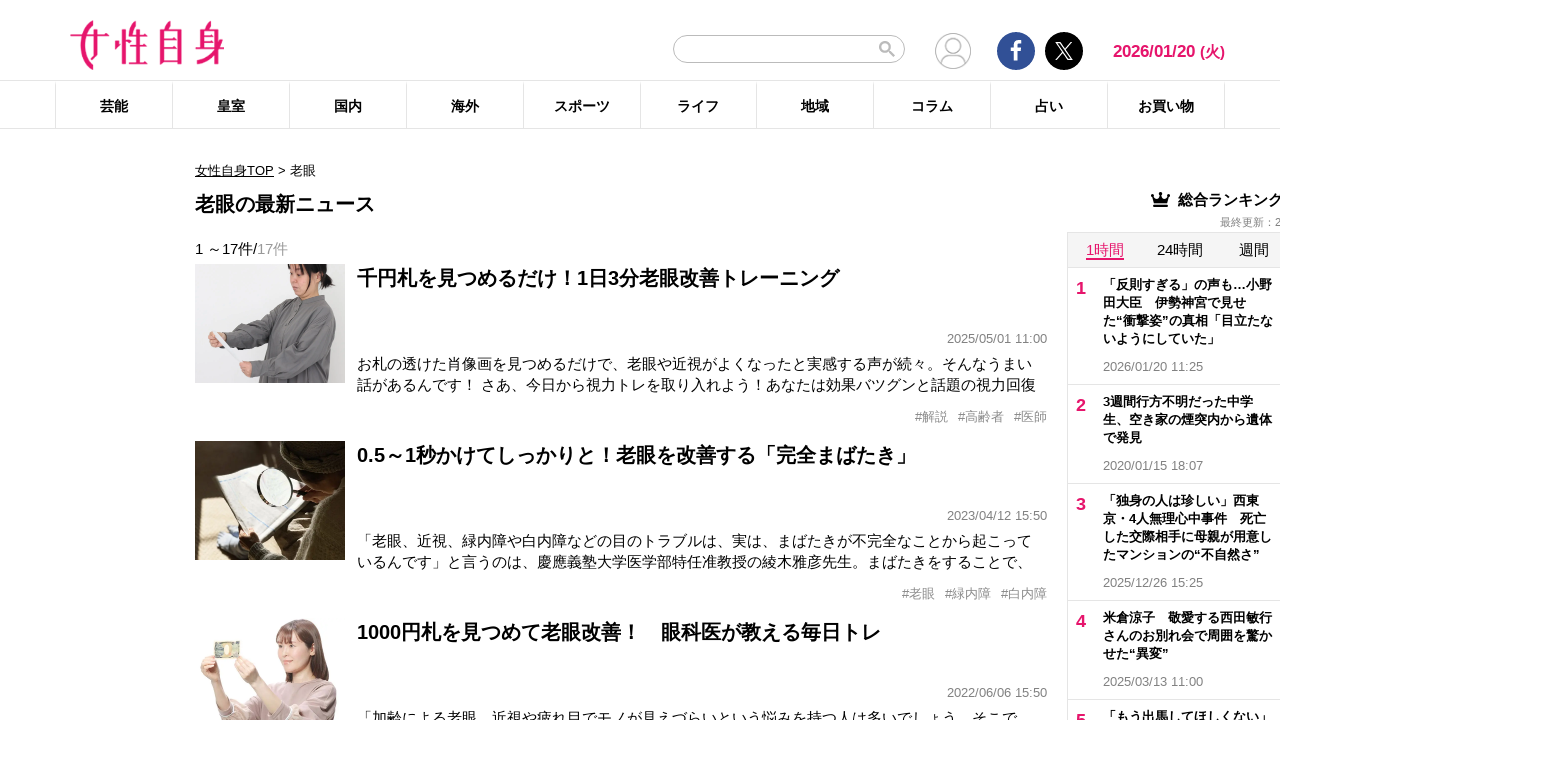

--- FILE ---
content_type: text/html; charset=UTF-8
request_url: https://jisin.jp/tag/%E8%80%81%E7%9C%BC/
body_size: 24824
content:
<!DOCTYPE html>
<html lang="ja">
<head>
<!-- GTM DataLayer -->
<script>
document.addEventListener("DOMContentLoaded", function() {
    gigya.accounts.getAccountInfo({
    include: 'profile,data,identities-all,regSource',
    callback: function(res) {
        if (res.errorCode === 0 || res.errorCode === 206005) {

        /* GTM dataLayer push */
        window.dataLayer = window.dataLayer || [];
        dataLayer.push({
            'gig_code': res.UID,
            'event': 'gigya'
        });
        /* GTM dataLayer push */
        }
    }
    })
})
</script>
<!-- END GTM DataLayer -->

    <!-- Google Tag Manager -->
    <script>(function(w,d,s,l,i){w[l]=w[l]||[];w[l].push({'gtm.start':
    new Date().getTime(),event:'gtm.js'});var f=d.getElementsByTagName(s)[0],
    j=d.createElement(s),dl=l!='dataLayer'?'&l='+l:'';j.async=true;j.src=
    'https://www.googletagmanager.com/gtm.js?id='+i+dl;f.parentNode.insertBefore(j,f);
    })(window,document,'script','dataLayer','GTM-T9KHX24');</script>
    <!-- End Google Tag Manager -->

    <!-- Google Tag Manager (noscript) -->
    <noscript><iframe src="https://www.googletagmanager.com/ns.html?id=GTM-T9KHX24"
    height="0" width="0" style="display:none;visibility:hidden"></iframe></noscript>
    <!-- End Google Tag Manager (noscript) -->
	<script async src="https://fundingchoicesmessages.google.com/i/pub-8575874406609760?ers=1"></script><script>(function() {function signalGooglefcPresent() {if (!window.frames['googlefcPresent']) {if (document.body) {const iframe = document.createElement('iframe'); iframe.style = 'width: 0; height: 0; border: none; z-index: -1000; left: -1000px; top: -1000px;'; iframe.style.display = 'none'; iframe.name = 'googlefcPresent'; document.body.appendChild(iframe);} else {setTimeout(signalGooglefcPresent, 0);}}}signalGooglefcPresent();}
)();</script>
    <meta charset="UTF-8"/>
    <meta name="viewport" content="width=1200, initial-scale=1, maximum-scale=2">
<title>老眼のニュース記事まとめ | 女性自身</title>    <link rel="shortcut icon" type="image/x-icon" href="https://jisin.jp/wp-content/themes/jisin/img/favicon_64.ico" />
    <link rel="icon" type="image/png" sizes="16x16" href="https://jisin.jp/wp-content/themes/jisin/favicons.png" />
    <link rel="icon" type="image/png" sizes="192x192" href="https://jisin.jp/wp-content/themes/jisin/img/favicon_192.png" />
    <link rel="apple-touch-icon" href="https://jisin.jp/wp-content/themes/jisin/img/favicon_152.png" />
    <meta name="description" content="光文社発行 “NO.1国民的週刊誌”女性自身PCサイト。全国の女性の「見たい・知りたい」に応えていきます">
    <meta name="keyword" content="老眼,NHK,イベント,ドラマ,フジテレビ,ランキング,女優,新型コロナウイルス,映画,琉球新報,皇室,神奈川新聞,結婚">
    <meta name="format-detection" content="telephone=no" />
	<link rel="canonical" href="https://jisin.jp/tag/%e8%80%81%e7%9c%bc/"/>
<!-- twitter card -->
    <meta name="twitter:card" content="summary_large_image" /> 
    <meta name="twitter:site" content="@jisinjp" /> 
    <meta name="twitter:title" content="老眼のニュース記事まとめ | 女性自身" /> 
    <meta name="twitter:description" content="光文社発行 “NO.1国民的週刊誌”女性自身PCサイト。全国の女性の「見たい・知りたい」に応えていきます" />
            	<meta name="twitter:image" content="https://jisin.jp/wp-content/themes/jisin/img/OG_logo_600_314.png" />
	    <!-- twitter card end -->
    <!-- OG -->
    <meta property="og:url" content="https://jisin.jp/tag/%E8%80%81%E7%9C%BC/" />
    <meta property="og:title" content="老眼のニュース記事まとめ | 女性自身" />

    <meta property="og:type" content="article" />
    <meta property="og:site_name" content="女性自身" />
        <meta property="og:image" content="https://jisin.jp/wp-content/themes/jisin/img/OG_logo_600_314.png" />
        <meta property="og:description" content="光文社発行 “NO.1国民的週刊誌”女性自身PCサイト。全国の女性の「見たい・知りたい」に応えていきます" />
    <!-- OG end -->
    <link rel="stylesheet" href="https://jisin.jp/wp-content/themes/jisin/css/reset.css">
    <link rel="stylesheet" href="https://jisin.jp/wp-content/themes/jisin/css/setting.css">
    <link rel="stylesheet" href="https://jisin.jp/wp-content/themes/jisin/css/common.css">
    <link rel="stylesheet" href="https://jisin.jp/wp-content/themes/jisin/css/style.css?v=20250819">
	<script>
		function PSAdAjax(request_arr){
			jQuery(function () {
				jQuery.ajax({
					url: '/wp-admin/admin-ajax.php',
					method: 'GET',
					data: { action: 'getAsyncAd', request_array:request_arr, pid:'2462240' },
					success: function(html){
						var items = JSON.parse(html);
						for(var item in items){
							var uniqueid = items[item]['uniqueid'];
							var replaced = items[item]['replaced'];
							jQuery(".IServeAnAdd"+uniqueid).html(replaced);
						}
					}
				});
			});
		}
	</script>
    
<link rel="alternate" type="application/rss+xml" title="RSS2.0" href="https://jisin.jp/feed/" />
    <meta name='robots' content='max-image-preview:large' />
<link rel='dns-prefetch' href='//s.w.org' />
<link rel='stylesheet' id='wpt-twitter-feed-css'  href='https://jisin.jp/wp-content/plugins/wp-to-twitter_v7219lower/css/twitter-feed.css?ver=5.8.3' type='text/css' media='all' />
<link rel='stylesheet' id='jisin-css'  href='https://jisin.jp/wp-content/themes/jisin/style.css?ver=20240206' type='text/css' media='all' />
<link rel='stylesheet' id='contact-css'  href='https://jisin.jp/wp-content/themes/jisin/css/contact.css?ver=20251114' type='text/css' media='all' />
<script type='text/javascript' src='https://jisin.jp/wp-includes/js/jquery/jquery.min.js?ver=3.6.0' id='jquery-core-js'></script>
<script type='text/javascript' src='https://jisin.jp/wp-includes/js/jquery/jquery-migrate.min.js?ver=3.3.2' id='jquery-migrate-js'></script>
<link rel="https://api.w.org/" href="https://jisin.jp/wp-json/" /><link rel="alternate" type="application/json" href="https://jisin.jp/wp-json/wp/v2/tags/17842" /><link rel="EditURI" type="application/rsd+xml" title="RSD" href="https://jisin.jp/xmlrpc.php?rsd" />
<link rel="wlwmanifest" type="application/wlwmanifest+xml" href="https://jisin.jp/wp-includes/wlwmanifest.xml" /> 
<meta name="generator" content="WordPress 5.8.3" />
<style>:root {
			--lazy-loader-animation-duration: 300ms;
		}
		  
		.lazyload {
	display: block;
}

.lazyload,
        .lazyloading {
			opacity: 0;
		}


		.lazyloaded {
			opacity: 1;
			transition: opacity 300ms;
			transition: opacity var(--lazy-loader-animation-duration);
		}</style><noscript><style>.lazyload { display: none; } .lazyload[class*="lazy-loader-background-element-"] { display: block; opacity: 1; }</style></noscript><script>function sendGAevent(eventCategory, eventAction, eventLabel, eventValue, fieldsObject){   g_href=document.location.href;};</script>
        <!-- Global site tag (gtag.js) - Google Analytics -->
<!--
<script async src="https://www.googletagmanager.com/gtag/js?id=UA-9100568-1"></script>
<script>
  window.dataLayer = window.dataLayer || [];
  function gtag(){dataLayer.push(arguments);}
  gtag('js', new Date());

  gtag('config', 'UA-9100568-1');
</script>-->
	
<script type="text/javascript" src="https://cdns.gigya.com/js/gigya.js?apikey=4_7Enz5JtRBXrBKCx7tk6B2Q"></script>

<link rel="manifest" href="/manifest.json" crossorigin="use-credentials">
<script async src='/_webpush.js?v=20230324'></script>

<script type="application/ld+json">
{
"@context": "https://schema.org",
"@type": "Organization",
"url": "https://jisin.jp/",
"sameAs": "https://www.kobunsha.com/company/",
"logo": "https://jisin.jp/wp-content/themes/jisin/img/OG_logo_600_314.png",
"name": "女性自身",
"description": "光文社発行 “NO.1国民的週刊誌”女性自身PCサイト。全国の女性の「見たい・知りたい」に応えていきます",
"address": {
"@type": "PostalAddress",
"streetAddress": "1－16－6",
"addressLocality": "文京区音羽",
"addressCountry": "JP",
"addressRegion": "東京都",
"postalCode": "1128011"
}
}
</script>
</head>
<body>
<div class="uz-10-rec-jisin_pc uz-ny" data-uz-url="%%PATTERN:url%%"></div>
<script async type="text/javascript" src="https://speee-ad.akamaized.net/tag/10-rec-jisin_pc/js/outer-frame.min.js" charset="utf-8"></script>&#x0A;<header id="main-header">
    <div class="top-menu">
        <div class="container">
            <div class="logo">
                <a href="/">
                    <img src="https://jisin.jp/wp-content/themes/jisin/img/main-logo.png" alt="女性自身" width="215" height="70" >
                </a>
            </div>
            <div class="right-tools">

            <div class="search-box">
<script async src="https://cse.google.com/cse.js?cx=c3b15faefe14549d0"></script>
<div class="gcse-searchbox-only"></div>
<style>
#___gcse_0{
	width:232px;
}
table.gsc-search-box td.gsc-input{
	padding-right:0px;
}
input.gsc-input,
.gsc-input-box,
.gsc-input-box-hover,
.gsc-input-box-focus{
    font-size: 14px;
    font-size: 1.4rem;
    height: 28px;
    padding: 0 26px 0 20px;
    border: 1px solid #bbb;
    -webkit-border-radius: 50px;
    -moz-border-radius: 50px;
    border-radius: 50px;
    -webkit-appearance: none;
    -moz-appearance: none;
    appearance: none;
}
.gsib_a {
    padding:0px!important;
}
.gsst_a .gscb_a{
	color:#bbbbbb;
}
.gsc-search-button {
    position: absolute;
	right:5px;
}
.gsc-search-button-v2{
	border:none;
	background:none;
	padding:6px 0px;
}
.gsc-search-button-v2 svg{
	width:16px;
	height:16px;
}
</style>

            </div>

				<div class="mypagelink">
					<a href="/mypage/" rel="nofollow"><img src="https://jisin.jp/wp-content/themes/jisin/img/user_icon.png" /></a>
				</div>

                <div class="social-btn-group">
                    <div class="facebook">
                        <a href="https://www.facebook.com/joseijisin" target="_blank" rel="nofollow">
							<svg class="ico-svg ico-facebook">
							  <use xlink:href="https://jisin.jp/wp-content/themes/jisin/img/svg-snsicons.svg#icon-facebook"/>
							</svg>
                        </a>
                    </div>
                    <div class="twitter">
                        <a href="https://x.com/jisinjp" target="_blank" rel="nofollow">
							<img class="ico-twitter" src ="https://jisin.jp/wp-content/themes/jisin/img/svg-xlogo.svg" alt="X" />
                        </a>
                    </div>
                </div>
                <div class="date-time" id="current-date">
                    2026/01/20                    <span id="youbi">(火)</span>
                </div>
            </div>
        </div>
    </div>
    <div class="bottom-menu">
        <div class="container">
    <nav class="main-nav"><ul class="dis_flex"><li><a href="https://jisin.jp/entertainment/">芸能</a><div class="wrap"><ul class="menu"><li><a href="https://jisin.jp/entertainment/entertainment-news/">エンタメニュース</a></li><li><a href="https://jisin.jp/entertainment/interview/">インタビュー</a></li></ul><ul class="menu submenu"><li class="sub"><a href="https://jisin.jp/tag/%e5%a5%b3%e5%84%aa/">女優</a></li><li class="sub"><a href="https://jisin.jp/tag/%e7%94%b7%e5%84%aa/">男優</a></li><li class="sub"><a href="https://jisin.jp/tag/%e3%82%bf%e3%83%ac%e3%83%b3%e3%83%88/">タレント</a></li><li class="sub"><a href="https://jisin.jp/tag/%e3%81%8a%e7%ac%91%e3%81%84%e8%8a%b8%e4%ba%ba/">お笑い芸人</a></li><li class="sub"><a href="https://jisin.jp/tag/%e3%82%a2%e3%83%bc%e3%83%86%e3%82%a3%e3%82%b9%e3%83%88/">アーティスト</a></li><li class="sub"><a href="https://jisin.jp/tag/%e5%a3%b0%e5%84%aa/">声優</a></li><li class="sub"><a href="https://jisin.jp/tag/%e5%a5%b3%e6%80%a7%e3%82%a2%e3%82%a4%e3%83%89%e3%83%ab/">女性アイドル</a></li><li class="sub"><a href="https://jisin.jp/tag/%e7%94%b7%e6%80%a7%e3%82%a2%e3%82%a4%e3%83%89%e3%83%ab/">男性アイドル</a></li><li class="sub"><a href="https://jisin.jp/tag/%e3%82%a2%e3%83%8a%e3%82%a6%e3%83%b3%e3%82%b5%e3%83%bc/">アナウンサー</a></li><li class="sub"><a href="https://jisin.jp/tag/%e6%96%87%e5%8c%96%e4%ba%ba/">文化人</a></li><li class="sub"><a href="https://jisin.jp/tag/%e3%83%a2%e3%83%87%e3%83%ab%e3%83%bb%e3%82%a4%e3%83%b3%e3%83%95%e3%83%ab%e3%82%a8%e3%83%b3%e3%82%b5%e3%83%bc/">モデル・インフルエンサー</a></li><li class="sub"><a href="https://jisin.jp/tag/%e3%83%86%e3%83%ac%e3%83%93/">テレビ</a></li><li class="sub"><a href="https://jisin.jp/tag/%e3%83%89%e3%83%a9%e3%83%9e/">ドラマ</a></li><li class="sub"><a href="https://jisin.jp/tag/%e6%98%a0%e7%94%bb/">映画</a></li><li class="sub"><a href="https://jisin.jp/tag/%e3%82%a2%e3%83%8b%e3%83%a1/">アニメ</a></li><li class="sub"><a href="https://jisin.jp/tag/%e3%83%9e%e3%83%b3%e3%82%ac/">マンガ</a></li><li class="sub"><a href="https://jisin.jp/tag/youtube/">YouTube</a></li><li class="sub"><a href="https://jisin.jp/tag/%e8%8a%b8%e8%83%bd%e5%85%a8%e8%88%ac/">芸能全般</a></li></ul></div></li><li><a href="https://jisin.jp/koushitsu/">皇室</a><div class="wrap"><ul class="menu submenu"><li class="sub"><a href="https://jisin.jp/tag/%e5%a4%a9%e7%9a%87%e3%81%94%e4%b8%80%e5%ae%b6/">天皇ご一家</a></li><li class="sub"><a href="https://jisin.jp/tag/%e4%b8%8a%e7%9a%87%e4%b8%8a%e7%9a%87%e5%90%8e%e4%b8%a1%e9%99%9b%e4%b8%8b/">上皇上皇后両陛下</a></li><li class="sub"><a href="https://jisin.jp/tag/%e7%a7%8b%e7%af%a0%e5%ae%ae%e5%ae%b6/">秋篠宮家</a></li><li class="sub"><a href="https://jisin.jp/tag/%e4%b8%89%e7%ac%a0%e5%ae%ae%e5%ae%b6/">三笠宮家</a></li><li class="sub"><a href="https://jisin.jp/tag/%e9%ab%98%e5%86%86%e5%ae%ae%e5%ae%b6/">高円宮家</a></li><li class="sub"><a href="https://jisin.jp/tag/%e7%9a%87%e5%ae%a4%e5%85%a8%e8%88%ac/">皇室全般</a></li></ul></div></li><li><a href="https://jisin.jp/domestic/">国内</a><div class="wrap"><ul class="menu submenu"><li class="sub"><a href="https://jisin.jp/tag/%e6%94%bf%e6%b2%bb/">政治</a></li><li class="sub"><a href="https://jisin.jp/tag/%e4%ba%8b%e4%bb%b6/">事件</a></li><li class="sub"><a href="https://jisin.jp/tag/%e7%a4%be%e4%bc%9a/">社会</a></li><li class="sub"><a href="https://jisin.jp/tag/%e7%81%bd%e5%ae%b3/">災害</a></li><li class="sub"><a href="https://jisin.jp/tag/%e7%94%9f%e7%89%a9/">生物</a></li><li class="sub"><a href="https://jisin.jp/tag/sns/">SNS</a></li></ul></div></li><li><a href="https://jisin.jp/international/">海外</a><div class="wrap"><ul class="menu"><li><a href="https://jisin.jp/international/international-news/">海外ニュース</a></li><li><a href="https://jisin.jp/international/knews/">韓流ニュース</a></li></ul></div></li><li><a href="https://jisin.jp/sport/">スポーツ</a><div class="wrap"><ul class="menu submenu"><li class="sub"><a href="https://jisin.jp/tag/%e9%87%8e%e7%90%83/">野球</a></li><li class="sub"><a href="https://jisin.jp/tag/%e3%82%b5%e3%83%83%e3%82%ab%e3%83%bc/">サッカー</a></li><li class="sub"><a href="https://jisin.jp/tag/%e3%83%95%e3%82%a3%e3%82%ae%e3%83%a5%e3%82%a2%e3%82%b9%e3%82%b1%e3%83%bc%e3%83%88/">フィギュアスケート</a></li><li class="sub"><a href="https://jisin.jp/tag/%e5%a4%a7%e7%9b%b8%e6%92%b2/">大相撲</a></li><li class="sub"><a href="https://jisin.jp/tag/%e7%ab%b6%e6%b3%b3/">競泳</a></li><li class="sub"><a href="https://jisin.jp/tag/%e3%82%b4%e3%83%ab%e3%83%95/">ゴルフ</a></li><li class="sub"><a href="https://jisin.jp/tag/%e3%82%b9%e3%83%9d%e3%83%bc%e3%83%84%e5%85%a8%e8%88%ac/">スポーツ全般</a></li></ul></div></li><li><a href="https://jisin.jp/life/">ライフ</a><div class="wrap"><ul class="menu"><li><a href="https://jisin.jp/life/beauty/">美容</a></li><li><a href="https://jisin.jp/life/health/">健康</a></li><li><a href="https://jisin.jp/life/living/">暮らし</a></li><li><a href="https://jisin.jp/life/gourmet/">グルメ</a></li></ul></div></li><li><a href="https://jisin.jp/region/">地域</a><div class="wrap"></div></li><li><a href="https://jisin.jp/column/">コラム</a><div class="wrap"></div></li><li><a href="https://jisin.jp/fortune/">占い</a><div class="wrap"></div></li><li><a href="https://kokode.jp/products/search_list.php?type=media&search_media_id=8&special_code=kklo" rel="nofollow" target="blank" >お買い物</a><div class="wrap"></div></li></ul></nav>        </div>
    </div>
</header>
<div id="wrap" >
    <div class="add_left">
            </div>
<div id="contents" class="index_pc">
<div class="billboard">
</div>
<article id="main-articles">
    <ul class="breadcrumbs">
                    <a href='/'>女性自身TOP</a>  &gt; <span class='active'>老眼</span>
            </ul>
    <div class="post-group" id="column">
        <div class="flex-row flex-row-center">
            <h1 class="ttl">
                                                老眼の最新ニュース
                                        </h1>
        </div>
                
        
        <div class="flex-row flex-row-center">
            <div class="post-count">
            1                ～17件/<span>17件</span>
            </div>
        </div>
        <ul class="posts-list style03">
                    <li>
                <a href="https://jisin.jp/life/health/2462240/?rf=2">
                    <div class="img posi_center bk_lightgray">
                    <img style="width:100%;height:initial;"  src="https://img.jisin.jp/uploads/2025/04/rougan_kaizen_thumb.jpg.webp" class="attachment-medium size-medium" width="1200" height="948" alt="千円札を見つめるだけ！1日3分老眼改善トレーニング">                    </div>
                    <div class="detail">
                        <h3 class="name add_overflow">
                        千円札を見つめるだけ！1日3分老眼改善トレーニング                        </h3>
                        <div class="info">
                            <span class="date-time"></span>2025/05/01 11:00</span>
                        </div>
                        <div class="excerpt">
                        お札の透けた肖像画を見つめるだけで、老眼や近視がよくなったと実感する声が続々。そんなうまい話があるんです！ さあ、今日から視力トレを取り入れよう！あなたは効果バツグンと話題の視力回復法「ガボール・アイ」をご存じだろうか。これを日本で初めて紹介し、多数の関連書籍も出しているのが、二本松眼科病院・副院長の平松類先生だ。老眼や近視は一度なると、もう改善しないと諦めがち。でもじつは、老眼や近視の見えづらさ                        </div>
                    </div>
                </a>
                    </li><li style="margin-top:0px;">
                <a>
                    <div class="detail tags" style="width: 100%">
                        <ul class="hashtag" style="margin-top: 0px">
                            <li style='cursor: pointer;' onclick="document.location.href='https://jisin.jp/tag/%e8%a7%a3%e8%aa%ac/'">#解説</li><li style='cursor: pointer;' onclick="document.location.href='https://jisin.jp/tag/%e9%ab%98%e9%bd%a2%e8%80%85/'">#高齢者</li><li style='cursor: pointer;' onclick="document.location.href='https://jisin.jp/tag/%e5%8c%bb%e5%b8%ab/'">#医師</li>                        </ul>
                    </div></a>
            </li>
                                <li>
                <a href="https://jisin.jp/life/health/2194312/?rf=2">
                    <div class="img posi_center bk_lightgray">
                    <img style="width:100%;height:initial;"  src="https://img.jisin.jp/uploads/2023/04/kanzen_mabataki_Y_thumb.jpg.webp" class="attachment-medium size-medium" width="600" height="474" alt="0.5～1秒かけてしっかりと！老眼を改善する「完全まばたき」">                    </div>
                    <div class="detail">
                        <h3 class="name add_overflow">
                        0.5～1秒かけてしっかりと！老眼を改善する「完全まばたき」                        </h3>
                        <div class="info">
                            <span class="date-time"></span>2023/04/12 15:50</span>
                        </div>
                        <div class="excerpt">
                        「老眼、近視、緑内障や白内障などの目のトラブルは、実は、まばたきが不完全なことから起こっているんです」と言うのは、慶應義塾大学医学部特任准教授の綾木雅彦先生。まばたきをすることで、涙で目の表面をうるおして整え、見る力を引き出すことが重要なのだが、現代人のまばたきは0.3秒だという。短すぎて十分な効果が得られず、目のトラブルは進む一方なのだ。そこで綾木先生が推奨するのが「完全まばたき」だ。「老眼は目                        </div>
                    </div>
                </a>
                    </li><li style="margin-top:0px;">
                <a>
                    <div class="detail tags" style="width: 100%">
                        <ul class="hashtag" style="margin-top: 0px">
                            <li style='cursor: pointer;' onclick="document.location.href='https://jisin.jp/tag/%e8%80%81%e7%9c%bc/'">#老眼</li><li style='cursor: pointer;' onclick="document.location.href='https://jisin.jp/tag/%e7%b7%91%e5%86%85%e9%9a%9c/'">#緑内障</li><li style='cursor: pointer;' onclick="document.location.href='https://jisin.jp/tag/%e7%99%bd%e5%86%85%e9%9a%9c/'">#白内障</li>                        </ul>
                    </div></a>
            </li>
                                <li>
                <a href="https://jisin.jp/life/health/2103115/?rf=2">
                    <div class="img posi_center bk_lightgray">
                    <img style="width:100%;height:initial;"  src="https://img.jisin.jp/uploads/2022/06/rougan_kaizen_thumb.jpeg.webp" class="attachment-medium size-medium" width="600" height="474" alt="1000円札を見つめて老眼改善！　眼科医が教える毎日トレ">                    </div>
                    <div class="detail">
                        <h3 class="name add_overflow">
                        1000円札を見つめて老眼改善！　眼科医が教える毎日トレ                        </h3>
                        <div class="info">
                            <span class="date-time"></span>2022/06/06 15:50</span>
                        </div>
                        <div class="excerpt">
                        「加齢による老眼、近視や疲れ目でモノが見えづらいという悩みを持つ人は多いでしょう。そこで、オススメなのは、1000円札を使ったセルフトレーニングです。必要なのは1000円札1枚のみ。副作用はなく、簡単な視力改善法です。誰もが今すぐにでもできる1000円札トレーニングについてお教えしましょう」そう力説するのは、眼科医の平松類先生。平松先生は長年、世界中の多くの論文を読み込み、科学的に効果が証明された                        </div>
                    </div>
                </a>
                    </li><li style="margin-top:0px;">
                <a>
                    <div class="detail tags" style="width: 100%">
                        <ul class="hashtag" style="margin-top: 0px">
                            <li style='cursor: pointer;' onclick="document.location.href='https://jisin.jp/tag/%e3%83%88%e3%83%ac%e3%83%bc%e3%83%8b%e3%83%b3%e3%82%b0/'">#トレーニング</li><li style='cursor: pointer;' onclick="document.location.href='https://jisin.jp/tag/%e8%a6%96%e5%8a%9b/'">#視力</li><li style='cursor: pointer;' onclick="document.location.href='https://jisin.jp/tag/%e8%80%81%e7%9c%bc/'">#老眼</li>                        </ul>
                    </div></a>
            </li>
                                <li>
                <a href="https://jisin.jp/life/health/1909885/?rf=2">
                    <div class="img posi_center bk_lightgray">
                    <img style="width:100%;height:initial;"  src="https://img.jisin.jp/uploads/2020/11/rougan1_Y_thumb.jpg.webp" class="attachment-medium size-medium" width="600" height="474" alt="コロナ禍のスマホ依存で急増！「老眼のセルフチェックの方法」">                    </div>
                    <div class="detail">
                        <h3 class="name add_overflow">
                        コロナ禍のスマホ依存で急増！「老眼のセルフチェックの方法」                        </h3>
                        <div class="info">
                            <span class="date-time"></span>2020/11/03 15:50</span>
                        </div>
                        <div class="excerpt">
                        「さらにコロナ禍で、ネットやスマホへの依存度の高まりや、運動不足もあり、若者から高齢者まで、老眼は加速度的に進んでいます」こう話すのは、医学博士で眼科専門医の平松類先生。そもそも老眼とは、加齢に従い近くや手元が見づらくなること。これはピント調整能力が低下し、近くのものに焦点が合いにくくなる目の老化現象だ。年齢的には、45歳がひとつの目安だが、個人差もあると平松先生はいう。「自分が老眼になっているか                        </div>
                    </div>
                </a>
                    </li><li style="margin-top:0px;">
                <a>
                    <div class="detail tags" style="width: 100%">
                        <ul class="hashtag" style="margin-top: 0px">
                            <li style='cursor: pointer;' onclick="document.location.href='https://jisin.jp/tag/%e9%ab%98%e9%bd%a2%e8%80%85/'">#高齢者</li><li style='cursor: pointer;' onclick="document.location.href='https://jisin.jp/tag/%e8%80%81%e7%9c%bc/'">#老眼</li><li style='cursor: pointer;' onclick="document.location.href='https://jisin.jp/tag/%e8%8b%a5%e5%b9%b4%e5%b1%a4/'">#若年層</li>                        </ul>
                    </div></a>
            </li>
                                <li>
                <a href="https://jisin.jp/life/health/1909894/?rf=2">
                    <div class="img posi_center bk_lightgray">
                    <img style="width:100%;height:initial;"  src="https://img.jisin.jp/uploads/2020/11/rougan2_Y_thumb.jpg.webp" class="attachment-medium size-medium" width="600" height="474" alt="眼科医が教える「2.0度の100均メガネで老眼改善の可能性」">                    </div>
                    <div class="detail">
                        <h3 class="name add_overflow">
                        眼科医が教える「2.0度の100均メガネで老眼改善の可能性」                        </h3>
                        <div class="info">
                            <span class="date-time"></span>2020/11/03 15:50</span>
                        </div>
                        <div class="excerpt">
                        「『不思議、老眼鏡なしで文庫本が読めちゃった！』、『前より周りが見えやすくなった』、『最近、目が疲れていない』。私のところに、いま主婦たちの間で、老眼が改善したという報告が続々と寄せられています」そう話すのは、医学博士で眼科専門医の平松類先生だ。それもレーシック手術を受けたわけでも、視力回復センターに通ったわけでもない。なんと、100円均一ショップで売っている普通の老眼鏡を、1日5分かけるだけで、                        </div>
                    </div>
                </a>
                    </li><li style="margin-top:0px;">
                <a>
                    <div class="detail tags" style="width: 100%">
                        <ul class="hashtag" style="margin-top: 0px">
                            <li style='cursor: pointer;' onclick="document.location.href='https://jisin.jp/tag/%e9%ab%98%e9%bd%a2%e8%80%85/'">#高齢者</li><li style='cursor: pointer;' onclick="document.location.href='https://jisin.jp/tag/%e8%80%81%e7%9c%bc/'">#老眼</li><li style='cursor: pointer;' onclick="document.location.href='https://jisin.jp/tag/%e8%8b%a5%e5%b9%b4%e5%b1%a4/'">#若年層</li>                        </ul>
                    </div></a>
            </li>
                                <li>
                <a href="https://jisin.jp/life/health/1883734/?rf=2">
                    <div class="img posi_center bk_lightgray">
                    <img style="width:100%;height:initial;"  src="https://img.jisin.jp/uploads/2020/08/yuugata_rougan6_Y_thumb.jpg.webp" class="attachment-medium size-medium" width="600" height="474" alt="ポイントは血行とリンパの流れ！「目の若返り」エクササイズ">                    </div>
                    <div class="detail">
                        <h3 class="name add_overflow">
                        ポイントは血行とリンパの流れ！「目の若返り」エクササイズ                        </h3>
                        <div class="info">
                            <span class="date-time"></span>2020/08/11 11:00</span>
                        </div>
                        <div class="excerpt">
                        「朝ははっきりと手元の文字が見えていたのに、夕方になると見えづらくて&hellip;&hellip;」最近、多くの読者世代から、こんな悩みが寄せられている。「自宅でテレワークをする人が増えたせいか、夕方になると『ものが見えにくい』と訴える&ldquo;夕方老眼&rdquo;の人が増えています。巣ごもり中に、パソコンやスマホで長時間、動画を見る習慣がついてしまった人にも多く見られる症状です」そう語るのは、あまきクリニックの味木幸院長。「ヒトの目を覆う                        </div>
                    </div>
                </a>
                    </li><li style="margin-top:0px;">
                <a>
                    <div class="detail tags" style="width: 100%">
                        <ul class="hashtag" style="margin-top: 0px">
                            <li style='cursor: pointer;' onclick="document.location.href='https://jisin.jp/tag/%e3%82%a8%e3%82%af%e3%82%b5%e3%82%b5%e3%82%a4%e3%82%ba/'">#エクササイズ</li><li style='cursor: pointer;' onclick="document.location.href='https://jisin.jp/tag/%e8%80%81%e7%9c%bc/'">#老眼</li><li style='cursor: pointer;' onclick="document.location.href='https://jisin.jp/tag/%e3%83%aa%e3%83%b3%e3%83%91/'">#リンパ</li>                        </ul>
                    </div></a>
            </li>
                                <li>
                <a href="https://jisin.jp/life/health/1883725/?rf=2">
                    <div class="img posi_center bk_lightgray">
                    <img style="width:100%;height:initial;"  src="https://img.jisin.jp/uploads/2020/08/yuugata_rougan5_Y_thumb.jpg.webp" class="attachment-medium size-medium" width="600" height="474" alt="夕方老眼避けるための“スマホの掟”電車での操作はNG">                    </div>
                    <div class="detail">
                        <h3 class="name add_overflow">
                        夕方老眼避けるための“スマホの掟”電車での操作はNG                        </h3>
                        <div class="info">
                            <span class="date-time"></span>2020/08/11 11:00</span>
                        </div>
                        <div class="excerpt">
                        「朝ははっきりと手元の文字が見えていたのに、夕方になると見えづらくて&hellip;&hellip;」最近、多くの読者世代から、こんな悩みが寄せられている。「自宅でテレワークをする人が増えたせいか、夕方になると『ものが見えにくい』と訴える&ldquo;夕方老眼&rdquo;の人が増えています。巣ごもり中に、パソコンやスマホで長時間、動画を見る習慣がついてしまった人にも多く見られる症状です」そう語るのは、あまきクリニックの味木幸院長。「ヒトの目を覆う                        </div>
                    </div>
                </a>
                    </li><li style="margin-top:0px;">
                <a>
                    <div class="detail tags" style="width: 100%">
                        <ul class="hashtag" style="margin-top: 0px">
                            <li style='cursor: pointer;' onclick="document.location.href='https://jisin.jp/tag/%e3%82%b9%e3%83%9e%e3%83%bc%e3%83%88%e3%83%95%e3%82%a9%e3%83%b3/'">#スマートフォン</li><li style='cursor: pointer;' onclick="document.location.href='https://jisin.jp/tag/%e9%9b%bb%e8%bb%8a/'">#電車</li><li style='cursor: pointer;' onclick="document.location.href='https://jisin.jp/tag/%e8%80%81%e7%9c%bc/'">#老眼</li>                        </ul>
                    </div></a>
            </li>
                                <li>
                <a href="https://jisin.jp/life/health/1883707/?rf=2">
                    <div class="img posi_center bk_lightgray">
                    <img style="width:100%;height:initial;"  src="https://img.jisin.jp/uploads/2020/08/yuugata_rougan3_Y_thumb.jpg.webp" class="attachment-medium size-medium" width="600" height="474" alt="ウオーキングは「大きめ歩幅」で！夕方老眼を防ぐ生活習慣">                    </div>
                    <div class="detail">
                        <h3 class="name add_overflow">
                        ウオーキングは「大きめ歩幅」で！夕方老眼を防ぐ生活習慣                        </h3>
                        <div class="info">
                            <span class="date-time"></span>2020/08/11 06:00</span>
                        </div>
                        <div class="excerpt">
                        「朝ははっきりと手元の文字が見えていたのに、夕方になると見えづらくて&hellip;&hellip;」最近、多くの読者世代から、こんな悩みが寄せられている。「自宅でテレワークをする人が増えたせいか、夕方になると『ものが見えにくい』と訴える&ldquo;夕方老眼&rdquo;の人が増えています。巣ごもり中に、パソコンやスマホで長時間、動画を見る習慣がついてしまった人にも多く見られる症状です」そう語るのは、あまきクリニックの味木幸院長。「ヒトの目を覆う                        </div>
                    </div>
                </a>
                    </li><li style="margin-top:0px;">
                <a>
                    <div class="detail tags" style="width: 100%">
                        <ul class="hashtag" style="margin-top: 0px">
                            <li style='cursor: pointer;' onclick="document.location.href='https://jisin.jp/tag/%e7%94%9f%e6%b4%bb%e7%bf%92%e6%85%a3/'">#生活習慣</li><li style='cursor: pointer;' onclick="document.location.href='https://jisin.jp/tag/%e3%82%a6%e3%82%a9%e3%83%bc%e3%82%ad%e3%83%b3%e3%82%b0/'">#ウォーキング</li><li style='cursor: pointer;' onclick="document.location.href='https://jisin.jp/tag/%e8%80%81%e7%9c%bc/'">#老眼</li>                        </ul>
                    </div></a>
            </li>
                                <li>
                <a href="https://jisin.jp/life/health/1883716/?rf=2">
                    <div class="img posi_center bk_lightgray">
                    <img style="width:100%;height:initial;"  src="https://img.jisin.jp/uploads/2020/08/yuugata_rougan4_Y_thumb.jpg.webp" class="attachment-medium size-medium" width="600" height="474" alt="喫煙は「老眼を大きく促進させる」と医師、疲れ目の原因にも">                    </div>
                    <div class="detail">
                        <h3 class="name add_overflow">
                        喫煙は「老眼を大きく促進させる」と医師、疲れ目の原因にも                        </h3>
                        <div class="info">
                            <span class="date-time"></span>2020/08/11 06:00</span>
                        </div>
                        <div class="excerpt">
                        「朝ははっきりと手元の文字が見えていたのに、夕方になると見えづらくて&hellip;&hellip;」最近、多くの読者世代から、こんな悩みが寄せられている。「自宅でテレワークをする人が増えたせいか、夕方になると『ものが見えにくい』と訴える&ldquo;夕方老眼&rdquo;の人が増えています。巣ごもり中に、パソコンやスマホで長時間、動画を見る習慣がついてしまった人にも多く見られる症状です」そう語るのは、あまきクリニックの味木幸院長。「ヒトの目を覆う                        </div>
                    </div>
                </a>
                    </li><li style="margin-top:0px;">
                <a>
                    <div class="detail tags" style="width: 100%">
                        <ul class="hashtag" style="margin-top: 0px">
                            <li style='cursor: pointer;' onclick="document.location.href='https://jisin.jp/tag/%e7%94%9f%e6%b4%bb%e7%bf%92%e6%85%a3/'">#生活習慣</li><li style='cursor: pointer;' onclick="document.location.href='https://jisin.jp/tag/%e5%96%ab%e7%85%99/'">#喫煙</li><li style='cursor: pointer;' onclick="document.location.href='https://jisin.jp/tag/%e8%80%81%e7%9c%bc/'">#老眼</li>                        </ul>
                    </div></a>
            </li>
                                <li>
                <a href="https://jisin.jp/life/health/1883656/?rf=2">
                    <div class="img posi_center bk_lightgray">
                    <img style="width:100%;height:initial;"  src="https://img.jisin.jp/uploads/2020/08/yuugata_rougan2_Y_thumb.jpg.webp" class="attachment-medium size-medium" width="600" height="474" alt="放っておけない「夕方老眼」予防のカギは「ドライアイ対策」">                    </div>
                    <div class="detail">
                        <h3 class="name add_overflow">
                        放っておけない「夕方老眼」予防のカギは「ドライアイ対策」                        </h3>
                        <div class="info">
                            <span class="date-time"></span>2020/08/10 11:00</span>
                        </div>
                        <div class="excerpt">
                        「夕方になると新聞や雑誌の文字が見えづらい」「買い物のときに商品パッケージの文字が見えない」などと、なにげない日常生活の中で、その症状を自覚することが多いのが「老眼」。40代から50代にかけて始まるこうした症状は、目のピント調節機能が低下することによって起こる老化現象のひとつだ。「ヒトの目を覆う毛様体筋は、輪ゴムのような形の丸い筋肉で、その中にある水晶体という軟らかいレンズを繊維群というひもで引っ                        </div>
                    </div>
                </a>
                    </li><li style="margin-top:0px;">
                <a>
                    <div class="detail tags" style="width: 100%">
                        <ul class="hashtag" style="margin-top: 0px">
                            <li style='cursor: pointer;' onclick="document.location.href='https://jisin.jp/tag/%e7%94%9f%e6%b4%bb%e7%bf%92%e6%85%a3/'">#生活習慣</li><li style='cursor: pointer;' onclick="document.location.href='https://jisin.jp/tag/%e8%80%81%e7%9c%bc/'">#老眼</li><li style='cursor: pointer;' onclick="document.location.href='https://jisin.jp/tag/%e5%9c%a8%e5%ae%85%e3%83%af%e3%83%bc%e3%82%af/'">#在宅ワーク</li>                        </ul>
                    </div></a>
            </li>
                                <li>
                <a href="https://jisin.jp/life/health/1883647/?rf=2">
                    <div class="img posi_center bk_lightgray">
                    <img style="width:100%;height:initial;"  src="https://img.jisin.jp/uploads/2020/08/yuugata_rougan1_Y_thumb.jpg.webp" class="attachment-medium size-medium" width="600" height="474" alt="「“巣ごもり生活”が老眼に拍車」専門医語る“夕方老眼”とは">                    </div>
                    <div class="detail">
                        <h3 class="name add_overflow">
                        「“巣ごもり生活”が老眼に拍車」専門医語る“夕方老眼”とは                        </h3>
                        <div class="info">
                            <span class="date-time"></span>2020/08/10 06:00</span>
                        </div>
                        <div class="excerpt">
                        「朝ははっきりと手元の文字が見えていたのに、夕方になると見えづらくて&hellip;&hellip;」最近、多くの読者世代から、こんな悩みが寄せられている。「自宅でテレワークをする人が増えたせいか、夕方になると『ものが見えにくい』と訴える&ldquo;夕方老眼&rdquo;の人が増えています。巣ごもり中に、パソコンやスマホで長時間、動画を見る習慣がついてしまった人にも多く見られる症状です」そう語るのは、あまきクリニックの味木幸院長。&ldquo;年のせいだから                        </div>
                    </div>
                </a>
                    </li><li style="margin-top:0px;">
                <a>
                    <div class="detail tags" style="width: 100%">
                        <ul class="hashtag" style="margin-top: 0px">
                            <li style='cursor: pointer;' onclick="document.location.href='https://jisin.jp/tag/%e7%94%9f%e6%b4%bb%e7%bf%92%e6%85%a3/'">#生活習慣</li><li style='cursor: pointer;' onclick="document.location.href='https://jisin.jp/tag/%e8%80%81%e7%9c%bc/'">#老眼</li><li style='cursor: pointer;' onclick="document.location.href='https://jisin.jp/tag/%e5%9c%a8%e5%ae%85%e3%83%af%e3%83%bc%e3%82%af/'">#在宅ワーク</li>                        </ul>
                    </div></a>
            </li>
                                <li>
                <a href="https://jisin.jp/life/health/1708570/?rf=2">
                    <div class="img posi_center bk_lightgray">
                    <img style="width:100%;height:initial;"  src="https://img.jisin.jp/uploads/2019/02/me_no_byouki3_Y_thumb1.jpg.webp" class="attachment-medium size-medium" width="600" height="474" alt="病気防ぐ「目のアンチエイジング」あごを使って食べることがカギ">                    </div>
                    <div class="detail">
                        <h3 class="name add_overflow">
                        病気防ぐ「目のアンチエイジング」あごを使って食べることがカギ                        </h3>
                        <div class="info">
                            <span class="date-time"></span>2019/02/06 11:00</span>
                        </div>
                        <div class="excerpt">
                        多くの読者世代が悩まされている、目にまつわる老化現象。年を重ねると体のあちこちに不調が出てくるように、目も衰える。老眼は40代以降から始まるといわれているが、老眼が早く進行する人もいれば、特に不調の出ない人もいる。「その差は、遺伝的なもののほかに、生活習慣によるところが大きいですね」そう指摘するのは、あまきクリニックの味木幸院長。姿勢が悪く、目のまわりの血流が滞ると目の不調が生じやすくなる。一方、                        </div>
                    </div>
                </a>
                    </li><li style="margin-top:0px;">
                <a>
                    <div class="detail tags" style="width: 100%">
                        <ul class="hashtag" style="margin-top: 0px">
                            <li style='cursor: pointer;' onclick="document.location.href='https://jisin.jp/tag/%e7%9c%bc%e7%a7%91/'">#眼科</li><li style='cursor: pointer;' onclick="document.location.href='https://jisin.jp/tag/%e8%80%81%e7%9c%bc/'">#老眼</li><li style='cursor: pointer;' onclick="document.location.href='https://jisin.jp/tag/%e7%9b%ae%e3%81%ae%e4%b8%8d%e8%aa%bf/'">#目の不調</li>                        </ul>
                    </div></a>
            </li>
                                <li>
                <a href="https://jisin.jp/life/health/1708564/?rf=2">
                    <div class="img posi_center bk_lightgray">
                    <img style="width:100%;height:initial;"  src="https://img.jisin.jp/uploads/2019/02/me_no_byouki2_Y_thumb.jpg.webp" class="attachment-medium size-medium" width="600" height="474" alt="自覚症状でわかる“目の病気リスク”「老眼＆加齢黄斑変性」篇">                    </div>
                    <div class="detail">
                        <h3 class="name add_overflow">
                        自覚症状でわかる“目の病気リスク”「老眼＆加齢黄斑変性」篇                        </h3>
                        <div class="info">
                            <span class="date-time"></span>2019/02/06 11:00</span>
                        </div>
                        <div class="excerpt">
                        年を重ねると体のあちこちに不調が出てくるように、目も衰える。手元の細かい文字が見えにくくなる「老眼」は、40歳ごろから多くの人に現れてくる。多くの読者世代が悩まされている、目にまつわる老化現象。放置しておくと失明にいたる症状も&hellip;&hellip;。目の&ldquo;異変&rdquo;のサインを見落とさないで！「老眼は、目のピント調節機能が低下することによって起こる&ldquo;目の老化&rdquo;のひとつです。老眼は病気ではありませんが、『年を取ったのだから                        </div>
                    </div>
                </a>
                    </li><li style="margin-top:0px;">
                <a>
                    <div class="detail tags" style="width: 100%">
                        <ul class="hashtag" style="margin-top: 0px">
                            <li style='cursor: pointer;' onclick="document.location.href='https://jisin.jp/tag/%e7%9c%bc%e7%a7%91/'">#眼科</li><li style='cursor: pointer;' onclick="document.location.href='https://jisin.jp/tag/%e8%80%81%e7%9c%bc/'">#老眼</li><li style='cursor: pointer;' onclick="document.location.href='https://jisin.jp/tag/%e5%8a%a0%e9%bd%a2%e9%bb%84%e6%96%91%e5%a4%89%e6%80%a7/'">#加齢黄斑変性</li>                        </ul>
                    </div></a>
            </li>
                                <li>
                <a href="https://jisin.jp/life/health/1684606/?rf=2">
                    <div class="img posi_center bk_lightgray">
                    <img style="width:100%;height:initial;"  src="https://img.jisin.jp/uploads/2018/11/hazuki_loupe3_Y_thumb.jpg.webp" class="attachment-medium size-medium" width="600" height="474" alt="更年期と“誤診”されることも…44歳6カ月から老眼に注意">                    </div>
                    <div class="detail">
                        <h3 class="name add_overflow">
                        更年期と“誤診”されることも…44歳6カ月から老眼に注意                        </h3>
                        <div class="info">
                            <span class="date-time"></span>2018/11/16 11:00</span>
                        </div>
                        <div class="excerpt">
                        「臨床現場で感じるのは、老眼は44歳6カ月を境に訴える人が急増することです」そう語るのは、日本コンタクトレンズ学会理事で、梶田眼科院長の梶田雅義先生。老眼は加齢によって、ほぼ100％、誰にでも起こる。眼球は、水晶体が近くのものを見るときは厚くなり、遠くを見るときは薄くなることで、ピントを調整している。加齢とともに水晶体が硬くなると、ピント調整機能が狂ってしまう。リラックスしている状態だと、水晶体が                        </div>
                    </div>
                </a>
                    </li><li style="margin-top:0px;">
                <a>
                    <div class="detail tags" style="width: 100%">
                        <ul class="hashtag" style="margin-top: 0px">
                            <li style='cursor: pointer;' onclick="document.location.href='https://jisin.jp/tag/%e3%83%a1%e3%82%ac%e3%83%8d/'">#メガネ</li><li style='cursor: pointer;' onclick="document.location.href='https://jisin.jp/tag/%e8%a6%96%e5%8a%9b/'">#視力</li><li style='cursor: pointer;' onclick="document.location.href='https://jisin.jp/tag/%e8%80%81%e7%9c%bc/'">#老眼</li>                        </ul>
                    </div></a>
            </li>
                                <li>
                <a href="https://jisin.jp/life/health/1684600/?rf=2">
                    <div class="img posi_center bk_lightgray">
                    <img style="width:100%;height:initial;"  src="https://img.jisin.jp/uploads/2018/11/hazuki_loupe2_Y_thumb.jpg.webp" class="attachment-medium size-medium" width="600" height="474" alt="ハズキルーペ・会長に聞いた「読書時は1.6倍ルーペを」">                    </div>
                    <div class="detail">
                        <h3 class="name add_overflow">
                        ハズキルーペ・会長に聞いた「読書時は1.6倍ルーペを」                        </h3>
                        <div class="info">
                            <span class="date-time"></span>2018/11/16 06:00</span>
                        </div>
                        <div class="excerpt">
                        「本当に、世の中の文字は、小さすぎて読めない！」渡辺謙が叫びながら書類を投げ、ハズキルーペの必要性を訴えたかと思うと、菊川怜がお尻で押しつぶして耐久性をアピールする。いま、眼鏡型拡大鏡の「ハズキルーペ」のCMが話題を呼んでいる。ほかにも、舘ひろしと小泉孝太郎、そして産休明けの武井咲が登場するバージョンなど、豪華キャストが集まったCMが放映中だ。ハズキカンパニーの松村謙三会長はこう語る。「'15年8                        </div>
                    </div>
                </a>
                    </li><li style="margin-top:0px;">
                <a>
                    <div class="detail tags" style="width: 100%">
                        <ul class="hashtag" style="margin-top: 0px">
                            <li style='cursor: pointer;' onclick="document.location.href='https://jisin.jp/tag/%e8%a6%96%e5%8a%9b/'">#視力</li><li style='cursor: pointer;' onclick="document.location.href='https://jisin.jp/tag/%e8%80%81%e7%9c%bc/'">#老眼</li><li style='cursor: pointer;' onclick="document.location.href='https://jisin.jp/tag/%e3%83%8f%e3%82%ba%e3%82%ad%e3%83%ab%e3%83%bc%e3%83%9a/'">#ハズキルーペ</li>                        </ul>
                    </div></a>
            </li>
                                <li>
                <a href="https://jisin.jp/life/health/1618503/?rf=2">
                    <div class="img posi_center bk_lightgray">
                    <img style="width:100%;height:initial;"  src="https://img.jisin.jp/uploads/2018/05/145635.jpeg.webp" class="attachment-medium size-medium" width="600" height="474" alt="「近視は老眼にならない」はウソ！医学博士語る「老眼の誤解」">                    </div>
                    <div class="detail">
                        <h3 class="name add_overflow">
                        「近視は老眼にならない」はウソ！医学博士語る「老眼の誤解」                        </h3>
                        <div class="info">
                            <span class="date-time"></span>2018/05/12 11:00</span>
                        </div>
                        <div class="excerpt">
                        「老眼は防げない、治らない。年をとったら、みな老眼鏡が必需品に、と思っている人は多いのでは？ でもそれは、老眼に対する大きな誤解。現代の医学では、予防も改善も可能なのです」そう訴えるのは、眼科専門医で、『老眼のウソ 人生をソンしないために』（時事通信社）を出版した医学博士の平松類先生。「老眼」は、40代も半ばを過ぎれば誰にでも訪れる老化現象の1つ。だが、健康寿命が延びて、さまざまな病気が予防可能に                        </div>
                    </div>
                </a>
                    </li><li style="margin-top:0px;">
                <a>
                    <div class="detail tags" style="width: 100%">
                        <ul class="hashtag" style="margin-top: 0px">
                            <li style='cursor: pointer;' onclick="document.location.href='https://jisin.jp/tag/%e7%9c%bc%e7%a7%91/'">#眼科</li><li style='cursor: pointer;' onclick="document.location.href='https://jisin.jp/tag/%e8%80%81%e7%9c%bc/'">#老眼</li><li style='cursor: pointer;' onclick="document.location.href='https://jisin.jp/tag/%e5%8c%bb%e5%ad%a6%e5%8d%9a%e5%a3%ab/'">#医学博士</li>                        </ul>
                    </div></a>
            </li>
                                <li>
                <a href="https://jisin.jp/life/health/1618504/?rf=2">
                    <div class="img posi_center bk_lightgray">
                    <img style="width:100%;height:initial;"  src="https://img.jisin.jp/uploads/2018/05/145638.jpeg.webp" class="attachment-medium size-medium" width="600" height="474" alt="医学博士語る「老眼治療薬」の将来、米国ではすでに臨床試験も">                    </div>
                    <div class="detail">
                        <h3 class="name add_overflow">
                        医学博士語る「老眼治療薬」の将来、米国ではすでに臨床試験も                        </h3>
                        <div class="info">
                            <span class="date-time"></span>2018/05/12 11:00</span>
                        </div>
                        <div class="excerpt">
                        「老眼は防げない、治らない。年をとったら、みな老眼鏡が必需品に、と思っている人は多いのでは？ でもそれは、老眼に対する大きな誤解。現代の医学では、予防も改善も可能なのです」そう訴えるのは、眼科専門医で、『老眼のウソ 人生をソンしないために』（時事通信社）を出版した医学博士の平松類先生。「老眼」は、40代も半ばを過ぎれば誰にでも訪れる老化現象の1つ。だが、健康寿命が延びて、さまざまな病気が予防可能に                        </div>
                    </div>
                </a>
                    </li><li style="margin-top:0px;">
                <a>
                    <div class="detail tags" style="width: 100%">
                        <ul class="hashtag" style="margin-top: 0px">
                            <li style='cursor: pointer;' onclick="document.location.href='https://jisin.jp/tag/%e7%9c%bc%e7%a7%91/'">#眼科</li><li style='cursor: pointer;' onclick="document.location.href='https://jisin.jp/tag/%e8%80%81%e7%9c%bc/'">#老眼</li><li style='cursor: pointer;' onclick="document.location.href='https://jisin.jp/tag/%e5%8c%bb%e5%ad%a6%e5%8d%9a%e5%a3%ab/'">#医学博士</li>                        </ul>
                    </div></a>
            </li>
                            </ul>
    </div>
        
    <div class="artist_area_works clearfix">



    </div>

    
    
            <div class="hotword tags-list">
            <h2 class="ttl">
                <svg class="ico-svg ico-tag">
				  <use xlink:href="https://jisin.jp/wp-content/themes/jisin/img/svg-snsicons.svg#icon-tag"/>
				</svg> 老眼のその他の記事            </h2>
            <ul>
                            <li><a rel="nofollow" href="https://jisin.jp/tag/老眼/?hw=トレーニング">トレーニング</a></li>
                            <li><a rel="nofollow" href="https://jisin.jp/tag/老眼/?hw=医師">医師</a></li>
                            <li><a rel="nofollow" href="https://jisin.jp/tag/老眼/?hw=解説">解説</a></li>
                            <li><a rel="nofollow" href="https://jisin.jp/tag/老眼/?hw=高齢者">高齢者</a></li>
                            <li><a rel="nofollow" href="https://jisin.jp/tag/老眼/?hw=白内障">白内障</a></li>
                            <li><a rel="nofollow" href="https://jisin.jp/tag/老眼/?hw=緑内障">緑内障</a></li>
                            <li><a rel="nofollow" href="https://jisin.jp/tag/老眼/?hw=視力">視力</a></li>
                            <li><a rel="nofollow" href="https://jisin.jp/tag/老眼/?hw=若年層">若年層</a></li>
                            <li><a rel="nofollow" href="https://jisin.jp/tag/老眼/?hw=エクササイズ">エクササイズ</a></li>
                            <li><a rel="nofollow" href="https://jisin.jp/tag/老眼/?hw=リンパ">リンパ</a></li>
                        </ul>
        </div>
    
    <div class="tags-list">
        <h2 class="ttl">
            <svg class="ico-svg ico-tag">
			  <use xlink:href="https://jisin.jp/wp-content/themes/jisin/img/svg-snsicons.svg#icon-tag"/>
				</svg> 老眼とあわせて読まれているテーマ        </h2>

        <ul>
                    <li><a href="https://jisin.jp/tag/%e8%a7%a3%e8%aa%ac/">解説</a></li>
                    <li><a href="https://jisin.jp/tag/%e9%ab%98%e9%bd%a2%e8%80%85/">高齢者</a></li>
                    <li><a href="https://jisin.jp/tag/%e5%8c%bb%e5%b8%ab/">医師</a></li>
                    <li><a href="https://jisin.jp/tag/%e7%94%9f%e6%b4%bb%e7%bf%92%e6%85%a3/">生活習慣</a></li>
                    <li><a href="https://jisin.jp/tag/%e3%82%b9%e3%83%9e%e3%83%bc%e3%83%88%e3%83%95%e3%82%a9%e3%83%b3/">スマートフォン</a></li>
                    <li><a href="https://jisin.jp/tag/%e3%83%88%e3%83%ac%e3%83%bc%e3%83%8b%e3%83%b3%e3%82%b0/">トレーニング</a></li>
                    <li><a href="https://jisin.jp/tag/%e3%82%a8%e3%82%af%e3%82%b5%e3%82%b5%e3%82%a4%e3%82%ba/">エクササイズ</a></li>
                    <li><a href="https://jisin.jp/tag/%e5%96%ab%e7%85%99/">喫煙</a></li>
                    <li><a href="https://jisin.jp/tag/%e3%82%a6%e3%82%a9%e3%83%bc%e3%82%ad%e3%83%b3%e3%82%b0/">ウォーキング</a></li>
                    <li><a href="https://jisin.jp/tag/%e9%9b%bb%e8%bb%8a/">電車</a></li>
                </ul>
    </div>
    <div class="tags-list">
        <h2 class="ttl">
            <svg class="ico-svg ico-tag">
			  <use xlink:href="https://jisin.jp/wp-content/themes/jisin/img/svg-snsicons.svg#icon-tag"/>
			</svg> 人気タグ
        </h2>
        <ul>
        <li><a href="https://jisin.jp/tag/%e3%83%9e%e3%83%84%e3%82%b3%e3%83%bb%e3%83%87%e3%83%a9%e3%83%83%e3%82%af%e3%82%b9/" class="tag-cloud-link tag-link-9574 tag-link-position-1" style="font-size: 1.4rem;" aria-label="マツコ・デラックス (58 items)">マツコ・デラックス</a></li><li><a href="https://jisin.jp/tag/%e5%b1%b1%e4%b8%8b%e6%99%ba%e4%b9%85/" class="tag-cloud-link tag-link-442 tag-link-position-2" style="font-size: 1.4rem;" aria-label="山下智久 (72 items)">山下智久</a></li><li><a href="https://jisin.jp/tag/%e6%9d%be%e3%81%9f%e3%81%8b%e5%ad%90/" class="tag-cloud-link tag-link-10999 tag-link-position-3" style="font-size: 1.4rem;" aria-label="松たか子 (27 items)">松たか子</a></li><li><a href="https://jisin.jp/tag/%e8%8b%a5%e7%94%b0%e5%85%89%e4%b8%80/" class="tag-cloud-link tag-link-12976 tag-link-position-1" style="font-size: 1.4rem;" aria-label="若田光一 (1 item)">若田光一</a></li><li><a href="https://jisin.jp/tag/%e3%82%af%e3%83%ac%e3%83%b3%e3%82%b8%e3%83%b3%e3%82%b0/" class="tag-cloud-link tag-link-39049 tag-link-position-2" style="font-size: 1.4rem;" aria-label="クレンジング (1 item)">クレンジング</a></li><li><a href="https://jisin.jp/tag/%e8%8b%b1%e7%95%a5%e8%aa%9e/" class="tag-cloud-link tag-link-31081 tag-link-position-3" style="font-size: 1.4rem;" aria-label="英略語 (1 item)">英略語</a></li><li><a href="https://jisin.jp/tag/%e7%95%aa%e7%b5%84%e5%af%a9%e8%ad%b0%e4%bc%9a/" class="tag-cloud-link tag-link-37303 tag-link-position-4" style="font-size: 1.4rem;" aria-label="番組審議会 (1 item)">番組審議会</a></li><li><a href="https://jisin.jp/tag/%e5%b0%bc%e5%b4%8e%e5%b8%82/" class="tag-cloud-link tag-link-32323 tag-link-position-5" style="font-size: 1.4rem;" aria-label="尼崎市 (2 items)">尼崎市</a></li><li><a href="https://jisin.jp/tag/%e3%82%b7%e3%83%bc%e3%82%a2/" class="tag-cloud-link tag-link-27433 tag-link-position-6" style="font-size: 1.4rem;" aria-label="シーア (1 item)">シーア</a></li><li><a href="https://jisin.jp/tag/ips%e7%b4%b0%e8%83%9e/" class="tag-cloud-link tag-link-18328 tag-link-position-7" style="font-size: 1.4rem;" aria-label="iPS細胞 (5 items)">iPS細胞</a></li><li><a href="https://jisin.jp/tag/%e3%83%9e%e3%82%a4%e3%82%ab%e3%83%bc/" class="tag-cloud-link tag-link-27643 tag-link-position-8" style="font-size: 1.4rem;" aria-label="マイカー (1 item)">マイカー</a></li><li><a href="https://jisin.jp/tag/%e6%bc%ab%e8%ab%87/" class="tag-cloud-link tag-link-35032 tag-link-position-9" style="font-size: 1.4rem;" aria-label="漫談 (2 items)">漫談</a></li>        </ul>
    </div>
    <div class="categories-list">
        <h2 class="ttl">
            <svg class="ico-svg ico-search">
			  <use xlink:href="https://jisin.jp/wp-content/themes/jisin/img/svg-snsicons.svg#icon-search"/>
			</svg> その他カテゴリー
        </h2>
        <div class="menu-menu-1-container"><ul><li><a href="https://jisin.jp/entertainment/">芸能</a>
<ul class="sub-menu">
<li><a href="https://jisin.jp/entertainment/entertainment-news/">エンタメニュース</a></li><li><a href="https://jisin.jp/entertainment/interview/">インタビュー</a></li></ul>
</li><li><a href="https://jisin.jp/koushitsu/">皇室</a></li><li><a href="https://jisin.jp/domestic/">国内</a></li><li><a href="https://jisin.jp/international/">海外</a>
<ul class="sub-menu">
<li><a href="https://jisin.jp/international/international-news/">海外ニュース</a></li><li><a href="https://jisin.jp/international/knews/">韓流ニュース</a></li></ul>
</li><li><a href="https://jisin.jp/sport/">スポーツ</a></li><li><a href="https://jisin.jp/life/">ライフ</a>
<ul class="sub-menu">
<li><a href="https://jisin.jp/life/beauty/">美容</a></li><li><a href="https://jisin.jp/life/health/">健康</a></li><li><a href="https://jisin.jp/life/living/">暮らし</a></li><li><a href="https://jisin.jp/life/gourmet/">グルメ</a></li></ul>
</li><li><a href="https://jisin.jp/region/">地域</a></li><li><a href="https://jisin.jp/column/">コラム</a></li><li><a href="https://jisin.jp/fortune/">占い</a></li></li>    <script>
    jQuery(function($){
        $('ul.sub-menu-del').remove();

        $('.categories-list div > ul').after('<ul class="sub-categories"></ul>');
        var children = $('ul.sub-menu > li');

        $(children).each(function(index,value){
            $('ul.sub-categories').append(value);
        });

    });
    </script></ul></div>    </div>
</article>
<aside id="main-sidebar">
                                		<div class="posts-ranking" id="overall-ranking">
			<div class="ttl">
				<img src="https://jisin.jp/wp-content/themes/jisin/img/crown-icn.png" alt="">
				総合ランキング
				<span class="ranking-updated">最終更新：2026/01/20 23:00 </span>
			</div>

			<ul class="ranking-period ranking-all-period">
				<li><a href="#" class="on" data-period="hour">1時間</a></li>
				<li><a href="#" data-period="day">24時間</a></li>
				<li><a href="#" data-period="week">週間</a></li>
				<li><a href="#" data-period="month">月間</a></li>
			</ul>

			<ul class="ranking-items ranking-itmes-all ranking-all-hour" style="display:none;">
<li data-id="2557124"><a href="https://jisin.jp/domestic/2557124/?rf=2"><div class="detail"><div class="post-name">「反則すぎる」の声も…小野田大臣　伊勢神宮で見せた“衝撃姿”の真相「目立たないようにしていた」</div><div class="post-datetime">2026/01/20 11:25</div></div><div class="img posi_center bk_lightgray"><img style="width:100%;height:initial;"  src="https://img.jisin.jp/uploads/2026/01/onoda_kimi_thumb_jiji-1.jpg" class="attachment-medium size-medium" width="1200" height="948" alt="「反則すぎる」の声も…小野田大臣　伊勢神宮で見せた“衝撃姿”の真相「目立たないようにしていた」"></div></a></li><li data-id="1820077"><a href="https://jisin.jp/international/international-news/1820077/?rf=2"><div class="detail"><div class="post-name">3週間行方不明だった中学生、空き家の煙突内から遺体で発見</div><div class="post-datetime">2020/01/15 18:07</div></div><div class="img posi_center bk_lightgray"><img style="width:100%;height:initial;"  src="https://img.jisin.jp/uploads/2020/01/celeb0115_Y_thumb.jpg" class="attachment-medium size-medium" width="600" height="474" alt="3週間行方不明だった中学生、空き家の煙突内から遺体で発見"></div></a></li><li data-id="2550914"><a href="https://jisin.jp/domestic/2550914/?rf=2"><div class="detail"><div class="post-name">「独身の人は珍しい」西東京・4人無理心中事件　死亡した交際相手に母親が用意したマンションの“不自然さ”</div><div class="post-datetime">2025/12/26 15:25</div></div><div class="img posi_center bk_lightgray"><img style="width:100%;height:initial;"  src="https://img.jisin.jp/uploads/2025/12/juku_waisetu_ac_thumb.jpg" class="attachment-medium size-medium" width="1200" height="948" alt="「独身の人は珍しい」西東京・4人無理心中事件　死亡した交際相手に母親が用意したマンションの“不自然さ”"></div></a></li><li data-id="2443721"><a href="https://jisin.jp/entertainment/entertainment-news/2443721/?rf=2"><div class="detail"><div class="post-name">米倉涼子　敬愛する西田敏行さんのお別れ会で周囲を驚かせた“異変”</div><div class="post-datetime">2025/03/13 11:00</div></div><div class="img posi_center bk_lightgray"><img style="width:100%;height:initial;"  src="https://img.jisin.jp/uploads/2025/03/yonekura_ryoko_thumb_jiji.jpg" class="attachment-medium size-medium" width="1200" height="948" alt="米倉涼子　敬愛する西田敏行さんのお別れ会で周囲を驚かせた“異変”"></div></a></li><li data-id="2251369"><a href="https://jisin.jp/domestic/2251369/?rf=2"><div class="detail"><div class="post-name">「もう出馬してほしくない」高齢議員ランキング…3位小沢一郎、2位麻生太郎を抑えた1位は？</div><div class="post-datetime">2023/10/25 11:00</div></div><div class="img posi_center bk_lightgray"><img style="width:100%;height:initial;"  src="https://img.jisin.jp/uploads/2023/10/koure_giin_thumb_jiji.jpg" class="attachment-medium size-medium" width="1200" height="948" alt="「もう出馬してほしくない」高齢議員ランキング…3位小沢一郎、2位麻生太郎を抑えた1位は？"></div></a></li><li data-id="2183134"><a href="https://jisin.jp/entertainment/entertainment-news/2183134/?rf=2"><div class="detail"><div class="post-name">急死の黒崎真音さん「さやを一人にしない」親友の神田沙也加さんと交わしていた“約束”</div><div class="post-datetime">2023/03/01 14:54</div></div><div class="img posi_center bk_lightgray"><img style="width:100%;height:initial;"  src="https://img.jisin.jp/uploads/2023/03/kurosaki_mao_thumb.jpg" class="attachment-medium size-medium" width="1200" height="948" alt="急死の黒崎真音さん「さやを一人にしない」親友の神田沙也加さんと交わしていた“約束”"></div></a></li><li data-id="1875415"><a href="https://jisin.jp/international/international-news/1875415/?rf=2"><div class="detail"><div class="post-name">小6と性的関係、服役後に結婚した小学校教師が死去</div><div class="post-datetime">2020/07/08 17:24</div></div><div class="img posi_center bk_lightgray"><img style="width:100%;height:initial;"  src="https://img.jisin.jp/uploads/2020/07/celeb0708_thumb_aflo.jpg" class="attachment-medium size-medium" width="600" height="474" alt="小6と性的関係、服役後に結婚した小学校教師が死去"></div></a></li><li data-id="2552960"><a href="https://jisin.jp/domestic/2552960/?rf=2"><div class="detail"><div class="post-name">「反則すぎる」ネット驚嘆　小野田紀美大臣が伊勢神宮参拝で見せた“衝撃”ビジュアル</div><div class="post-datetime">2026/01/06 12:45</div></div><div class="img posi_center bk_lightgray"><img style="width:100%;height:initial;"  src="https://img.jisin.jp/uploads/2026/01/onoda_kiyomi_thumb_jiji.jpg" class="attachment-medium size-medium" width="1200" height="948" alt="「反則すぎる」ネット驚嘆　小野田紀美大臣が伊勢神宮参拝で見せた“衝撃”ビジュアル"></div></a></li><li data-id="1825897"><a href="https://jisin.jp/entertainment/entertainment-news/1825897/?rf=2"><div class="detail"><div class="post-name">宍戸錠さん 死の前日もコンビニ弁当…家賃12万円の孤独な晩年</div><div class="post-datetime">2020/01/31 06:00</div></div><div class="img posi_center bk_lightgray"><img style="width:100%;height:initial;"  src="https://img.jisin.jp/uploads/2020/01/shishido_joe1_thumb.jpg" class="attachment-medium size-medium" width="600" height="474" alt="宍戸錠さん 死の前日もコンビニ弁当…家賃12万円の孤独な晩年"></div></a></li><li data-id="2497742"><a href="https://jisin.jp/entertainment/entertainment-news/2497742/?rf=2"><div class="detail"><div class="post-name">「一生テレビで見たくない不祥事タレント」3位田代まさし氏、2位中居正広氏を抑えた1位は？【2025年最新版】</div><div class="post-datetime">2025/08/03 06:00</div></div><div class="img posi_center bk_lightgray"><img style="width:100%;height:initial;"  src="https://img.jisin.jp/uploads/2025/07/husyoji_talent_ranking_thumb.jpg" class="attachment-medium size-medium" width="1200" height="948" alt="「一生テレビで見たくない不祥事タレント」3位田代まさし氏、2位中居正広氏を抑えた1位は？【2025年最新版】"></div></a></li>			</ul>

			<ul class="ranking-items ranking-itmes-all ranking-all-day" style="display:none;">
<li data-id="2557124"><a href="https://jisin.jp/domestic/2557124/?rf=2"><div class="detail"><div class="post-name">「反則すぎる」の声も…小野田大臣　伊勢神宮で見せた“衝撃姿”の真相「目立たないようにしていた」</div><div class="post-datetime">2026/01/20 11:25</div></div><div class="img posi_center bk_lightgray"><img style="width:100%;height:initial;"  src="https://img.jisin.jp/uploads/2026/01/onoda_kimi_thumb_jiji-1.jpg" class="attachment-medium size-medium" width="1200" height="948" alt="「反則すぎる」の声も…小野田大臣　伊勢神宮で見せた“衝撃姿”の真相「目立たないようにしていた」"></div></a></li><li data-id="2552960"><a href="https://jisin.jp/domestic/2552960/?rf=2"><div class="detail"><div class="post-name">「反則すぎる」ネット驚嘆　小野田紀美大臣が伊勢神宮参拝で見せた“衝撃”ビジュアル</div><div class="post-datetime">2026/01/06 12:45</div></div><div class="img posi_center bk_lightgray"><img style="width:100%;height:initial;"  src="https://img.jisin.jp/uploads/2026/01/onoda_kiyomi_thumb_jiji.jpg" class="attachment-medium size-medium" width="1200" height="948" alt="「反則すぎる」ネット驚嘆　小野田紀美大臣が伊勢神宮参拝で見せた“衝撃”ビジュアル"></div></a></li><li data-id="1820077"><a href="https://jisin.jp/international/international-news/1820077/?rf=2"><div class="detail"><div class="post-name">3週間行方不明だった中学生、空き家の煙突内から遺体で発見</div><div class="post-datetime">2020/01/15 18:07</div></div><div class="img posi_center bk_lightgray"><img style="width:100%;height:initial;"  src="https://img.jisin.jp/uploads/2020/01/celeb0115_Y_thumb.jpg" class="attachment-medium size-medium" width="600" height="474" alt="3週間行方不明だった中学生、空き家の煙突内から遺体で発見"></div></a></li><li data-id="2550914"><a href="https://jisin.jp/domestic/2550914/?rf=2"><div class="detail"><div class="post-name">「独身の人は珍しい」西東京・4人無理心中事件　死亡した交際相手に母親が用意したマンションの“不自然さ”</div><div class="post-datetime">2025/12/26 15:25</div></div><div class="img posi_center bk_lightgray"><img style="width:100%;height:initial;"  src="https://img.jisin.jp/uploads/2025/12/juku_waisetu_ac_thumb.jpg" class="attachment-medium size-medium" width="1200" height="948" alt="「独身の人は珍しい」西東京・4人無理心中事件　死亡した交際相手に母親が用意したマンションの“不自然さ”"></div></a></li><li data-id="2266681"><a href="https://jisin.jp/domestic/2266681/?rf=2"><div class="detail"><div class="post-name">次の政権を取ってほしい党　3位 立憲民主、2位 維新を抑えた衝撃の圧倒的1位は？</div><div class="post-datetime">2023/12/03 06:00</div></div><div class="img posi_center bk_lightgray"><img style="width:100%;height:initial;"  src="https://img.jisin.jp/uploads/2023/12/seiken_ranking_thumb_jiji.jpg" class="attachment-medium size-medium" width="1200" height="948" alt="次の政権を取ってほしい党　3位 立憲民主、2位 維新を抑えた衝撃の圧倒的1位は？"></div></a></li><li data-id="2556884"><a href="https://jisin.jp/entertainment/entertainment-news/2556884/?rf=2"><div class="detail"><div class="post-name">「一瞬誰か分からなかった」渋谷すばる　渋みを増した“激変姿”にネット衝撃</div><div class="post-datetime">2026/01/19 19:20</div></div><div class="img posi_center bk_lightgray"><img style="width:100%;height:initial;"  src="https://img.jisin.jp/uploads/2026/01/shibutani_subaru_thumb.jpg" class="attachment-medium size-medium" width="1200" height="948" alt="「一瞬誰か分からなかった」渋谷すばる　渋みを増した“激変姿”にネット衝撃"></div></a></li><li data-id="2553053"><a href="https://jisin.jp/entertainment/entertainment-news/2553053/?rf=2"><div class="detail"><div class="post-name">長澤まさみ　苦労人の映画監督夫（43）と引き合わせた「62歳の親友俳優」</div><div class="post-datetime">2026/01/07 11:00</div></div><div class="img posi_center bk_lightgray"><img style="width:100%;height:initial;"  src="https://img.jisin.jp/uploads/2026/01/nagasawa_masami_thumb.jpg" class="attachment-medium size-medium" width="1200" height="948" alt="長澤まさみ　苦労人の映画監督夫（43）と引き合わせた「62歳の親友俳優」"></div></a></li><li data-id="2251369"><a href="https://jisin.jp/domestic/2251369/?rf=2"><div class="detail"><div class="post-name">「もう出馬してほしくない」高齢議員ランキング…3位小沢一郎、2位麻生太郎を抑えた1位は？</div><div class="post-datetime">2023/10/25 11:00</div></div><div class="img posi_center bk_lightgray"><img style="width:100%;height:initial;"  src="https://img.jisin.jp/uploads/2023/10/koure_giin_thumb_jiji.jpg" class="attachment-medium size-medium" width="1200" height="948" alt="「もう出馬してほしくない」高齢議員ランキング…3位小沢一郎、2位麻生太郎を抑えた1位は？"></div></a></li><li data-id="2453240"><a href="https://jisin.jp/entertainment/entertainment-news/2453240/?rf=2"><div class="detail"><div class="post-name">山口百恵さん　紀子さまがキルト教室の“妹弟子”に！師匠にまさかの“贈り物”が</div><div class="post-datetime">2025/04/02 11:00</div></div><div class="img posi_center bk_lightgray"><img style="width:100%;height:initial;"  src="https://img.jisin.jp/uploads/2025/04/yamaguchi_momoe_san_kiko_sama_thumb_hidari_jmpa.jpg" class="attachment-medium size-medium" width="1200" height="948" alt="山口百恵さん　紀子さまがキルト教室の“妹弟子”に！師匠にまさかの“贈り物”が"></div></a></li><li data-id="2317771"><a href="https://jisin.jp/koushitsu/2317771/?rf=2"><div class="detail"><div class="post-name">愛子さま　園遊会での太った猫への“一言”にネット歓喜「大好きになった」「この言い回し凄くいい」</div><div class="post-datetime">2024/04/24 18:10</div></div><div class="img posi_center bk_lightgray"><img style="width:100%;height:initial;"  src="https://img.jisin.jp/uploads/2024/04/aikosama1_thumb.jpg" class="attachment-medium size-medium" width="1200" height="948" alt="愛子さま　園遊会での太った猫への“一言”にネット歓喜「大好きになった」「この言い回し凄くいい」"></div></a></li>			</ul>

			<ul class="ranking-items ranking-itmes-all ranking-all-week" style="display:none;">
<li data-id="2557124"><a href="https://jisin.jp/domestic/2557124/?rf=2"><div class="detail"><div class="post-name">「反則すぎる」の声も…小野田大臣　伊勢神宮で見せた“衝撃姿”の真相「目立たないようにしていた」</div><div class="post-datetime">2026/01/20 11:25</div></div><div class="img posi_center bk_lightgray"><img style="width:100%;height:initial;"  src="https://img.jisin.jp/uploads/2026/01/onoda_kimi_thumb_jiji-1.jpg" class="attachment-medium size-medium" width="1200" height="948" alt="「反則すぎる」の声も…小野田大臣　伊勢神宮で見せた“衝撃姿”の真相「目立たないようにしていた」"></div></a></li><li data-id="2525051"><a href="https://jisin.jp/domestic/2525051/?rf=2"><div class="detail"><div class="post-name">金子恵美の痛烈指摘で75歳政治評論家が大炎上…“高市サゲ”連発に「引退したほうがいい」辛辣声も</div><div class="post-datetime">2025/10/09 18:55</div></div><div class="img posi_center bk_lightgray"><img style="width:100%;height:initial;"  src="https://img.jisin.jp/uploads/2025/10/kaneko_megumi_thumb_jiji.jpg" class="attachment-medium size-medium" width="1200" height="948" alt="金子恵美の痛烈指摘で75歳政治評論家が大炎上…“高市サゲ”連発に「引退したほうがいい」辛辣声も"></div></a></li><li data-id="2183272"><a href="https://jisin.jp/entertainment/entertainment-news/2183272/?rf=2"><div class="detail"><div class="post-name">鈴木伸之　妊娠・中絶報道に広がる動揺…出演中ドラマの打ち切りを心配する人も</div><div class="post-datetime">2023/03/02 11:00</div></div><div class="img posi_center bk_lightgray"><img style="width:100%;height:initial;"  src="https://img.jisin.jp/uploads/2023/03/suzuki_nobuyuki_thumb.jpg" class="attachment-medium size-medium" width="1200" height="948" alt="鈴木伸之　妊娠・中絶報道に広がる動揺…出演中ドラマの打ち切りを心配する人も"></div></a></li><li data-id="2251369"><a href="https://jisin.jp/domestic/2251369/?rf=2"><div class="detail"><div class="post-name">「もう出馬してほしくない」高齢議員ランキング…3位小沢一郎、2位麻生太郎を抑えた1位は？</div><div class="post-datetime">2023/10/25 11:00</div></div><div class="img posi_center bk_lightgray"><img style="width:100%;height:initial;"  src="https://img.jisin.jp/uploads/2023/10/koure_giin_thumb_jiji.jpg" class="attachment-medium size-medium" width="1200" height="948" alt="「もう出馬してほしくない」高齢議員ランキング…3位小沢一郎、2位麻生太郎を抑えた1位は？"></div></a></li><li data-id="2556170"><a href="https://jisin.jp/entertainment/entertainment-news/2556170/?rf=2"><div class="detail"><div class="post-name">波瑠　日テレドラマに主演の裏で人気シリーズ『未解決の女』続投を断念…代わって主演務める「超大物女優」</div><div class="post-datetime">2026/01/16 06:00</div></div><div class="img posi_center bk_lightgray"><img style="width:100%;height:initial;"  src="https://img.jisin.jp/uploads/2026/01/haru_thumb.jpg" class="attachment-medium size-medium" width="1200" height="948" alt="波瑠　日テレドラマに主演の裏で人気シリーズ『未解決の女』続投を断念…代わって主演務める「超大物女優」"></div></a></li><li data-id="2266681"><a href="https://jisin.jp/domestic/2266681/?rf=2"><div class="detail"><div class="post-name">次の政権を取ってほしい党　3位 立憲民主、2位 維新を抑えた衝撃の圧倒的1位は？</div><div class="post-datetime">2023/12/03 06:00</div></div><div class="img posi_center bk_lightgray"><img style="width:100%;height:initial;"  src="https://img.jisin.jp/uploads/2023/12/seiken_ranking_thumb_jiji.jpg" class="attachment-medium size-medium" width="1200" height="948" alt="次の政権を取ってほしい党　3位 立憲民主、2位 維新を抑えた衝撃の圧倒的1位は？"></div></a></li><li data-id="2555411"><a href="https://jisin.jp/entertainment/entertainment-news/2555411/?rf=2"><div class="detail"><div class="post-name">「心を傷つけるような状況作った」43歳人気俳優　元グラドルからの「子供の父親」告白にブログで謝罪も…報道には「困惑」表明で、SNSコメント欄も閉鎖</div><div class="post-datetime">2026/01/14 16:25</div></div><div class="img posi_center bk_lightgray"><img style="width:100%;height:initial;"  src="https://img.jisin.jp/uploads/2026/01/konishi_ryosei_Y_thumb.jpg" class="attachment-medium size-medium" width="1200" height="948" alt="「心を傷つけるような状況作った」43歳人気俳優　元グラドルからの「子供の父親」告白にブログで謝罪も…報道には「困惑」表明で、SNSコメント欄も閉鎖"></div></a></li><li data-id="2539340"><a href="https://jisin.jp/domestic/2539340/?rf=2"><div class="detail"><div class="post-name">「なんでこんなバカが国のトップなの？」カリスマ的な人気を誇るアーティスト　高市首相の“洋服選び”投稿に怒り爆発</div><div class="post-datetime">2025/11/24 17:15</div></div><div class="img posi_center bk_lightgray"><img style="width:100%;height:initial;"  src="https://img.jisin.jp/uploads/2025/11/takaichi_sanae_thumb_aflo.jpg" class="attachment-medium size-medium" width="1200" height="948" alt="「なんでこんなバカが国のトップなの？」カリスマ的な人気を誇るアーティスト　高市首相の“洋服選び”投稿に怒り爆発"></div></a></li><li data-id="2556884"><a href="https://jisin.jp/entertainment/entertainment-news/2556884/?rf=2"><div class="detail"><div class="post-name">「一瞬誰か分からなかった」渋谷すばる　渋みを増した“激変姿”にネット衝撃</div><div class="post-datetime">2026/01/19 19:20</div></div><div class="img posi_center bk_lightgray"><img style="width:100%;height:initial;"  src="https://img.jisin.jp/uploads/2026/01/shibutani_subaru_thumb.jpg" class="attachment-medium size-medium" width="1200" height="948" alt="「一瞬誰か分からなかった」渋谷すばる　渋みを増した“激変姿”にネット衝撃"></div></a></li><li data-id="1844902"><a href="https://jisin.jp/column/1844902/?rf=2"><div class="detail"><div class="post-name">【ポップな心霊論】「マツコさんを霊視したら衝撃でした」</div><div class="post-datetime">2020/03/29 15:50</div></div><div class="img posi_center bk_lightgray"><img style="width:100%;height:initial;"  src="https://img.jisin.jp/uploads/2020/03/shinreiron_thumb1.jpg" class="attachment-medium size-medium" width="600" height="474" alt="【ポップな心霊論】「マツコさんを霊視したら衝撃でした」"></div></a></li>			</ul>

			<ul class="ranking-items ranking-itmes-all ranking-all-month" style="display:none;">
<li data-id="2552960"><a href="https://jisin.jp/domestic/2552960/?rf=2"><div class="detail"><div class="post-name">「反則すぎる」ネット驚嘆　小野田紀美大臣が伊勢神宮参拝で見せた“衝撃”ビジュアル</div><div class="post-datetime">2026/01/06 12:45</div></div><div class="img posi_center bk_lightgray"><img style="width:100%;height:initial;"  src="https://img.jisin.jp/uploads/2026/01/onoda_kiyomi_thumb_jiji.jpg" class="attachment-medium size-medium" width="1200" height="948" alt="「反則すぎる」ネット驚嘆　小野田紀美大臣が伊勢神宮参拝で見せた“衝撃”ビジュアル"></div></a></li><li data-id="2529269"><a href="https://jisin.jp/entertainment/entertainment-news/2529269/?rf=2"><div class="detail"><div class="post-name">紅白「もう出なくていい常連歌手」ランキング！ 3位TWICE、2位天童よしみを抑えた1位は？【紅組編】</div><div class="post-datetime">2025/10/25 11:00</div></div><div class="img posi_center bk_lightgray"><img style="width:100%;height:initial;"  src="https://img.jisin.jp/uploads/2025/10/kouhaku_jyosei_ranking_thumb.jpg" class="attachment-medium size-medium" width="1200" height="948" alt="紅白「もう出なくていい常連歌手」ランキング！ 3位TWICE、2位天童よしみを抑えた1位は？【紅組編】"></div></a></li><li data-id="2529593"><a href="https://jisin.jp/entertainment/entertainment-news/2529593/?rf=2"><div class="detail"><div class="post-name">紅白「もう出なくていい常連歌手」ランキング！3位細川たかし、2位三山ひろしを抑えた1位は？【白組編】</div><div class="post-datetime">2025/10/25 11:00</div></div><div class="img posi_center bk_lightgray"><img style="width:100%;height:initial;"  src="https://img.jisin.jp/uploads/2025/10/kouhaku_dansei1_thumb.jpg" class="attachment-medium size-medium" width="1200" height="948" alt="紅白「もう出なくていい常連歌手」ランキング！3位細川たかし、2位三山ひろしを抑えた1位は？【白組編】"></div></a></li><li data-id="2497742"><a href="https://jisin.jp/entertainment/entertainment-news/2497742/?rf=2"><div class="detail"><div class="post-name">「一生テレビで見たくない不祥事タレント」3位田代まさし氏、2位中居正広氏を抑えた1位は？【2025年最新版】</div><div class="post-datetime">2025/08/03 06:00</div></div><div class="img posi_center bk_lightgray"><img style="width:100%;height:initial;"  src="https://img.jisin.jp/uploads/2025/07/husyoji_talent_ranking_thumb.jpg" class="attachment-medium size-medium" width="1200" height="948" alt="「一生テレビで見たくない不祥事タレント」3位田代まさし氏、2位中居正広氏を抑えた1位は？【2025年最新版】"></div></a></li><li data-id="2552930"><a href="https://jisin.jp/entertainment/entertainment-news/2552930/?rf=2"><div class="detail"><div class="post-name">『第76回NHK紅白歌合戦』でがっかりした歌手ランキング…3位aespa、2位純烈を抑えた1位は？</div><div class="post-datetime">2026/01/06 11:00</div></div><div class="img posi_center bk_lightgray"><img style="width:100%;height:initial;"  src="https://img.jisin.jp/uploads/2026/01/kouhaku_gakkari_ranking_thumb.jpg" class="attachment-medium size-medium" width="1200" height="948" alt="『第76回NHK紅白歌合戦』でがっかりした歌手ランキング…3位aespa、2位純烈を抑えた1位は？"></div></a></li><li data-id="2557124"><a href="https://jisin.jp/domestic/2557124/?rf=2"><div class="detail"><div class="post-name">「反則すぎる」の声も…小野田大臣　伊勢神宮で見せた“衝撃姿”の真相「目立たないようにしていた」</div><div class="post-datetime">2026/01/20 11:25</div></div><div class="img posi_center bk_lightgray"><img style="width:100%;height:initial;"  src="https://img.jisin.jp/uploads/2026/01/onoda_kimi_thumb_jiji-1.jpg" class="attachment-medium size-medium" width="1200" height="948" alt="「反則すぎる」の声も…小野田大臣　伊勢神宮で見せた“衝撃姿”の真相「目立たないようにしていた」"></div></a></li><li data-id="2387380"><a href="https://jisin.jp/entertainment/entertainment-news/2387380/?rf=2"><div class="detail"><div class="post-name">紅白「もう出なくていい常連歌手」ランキング！3位天童よしみ、2位工藤静香を抑えた1位は？【紅組編】</div><div class="post-datetime">2024/10/27 06:00</div></div><div class="img posi_center bk_lightgray"><img style="width:100%;height:initial;"  src="https://img.jisin.jp/uploads/2024/10/kohaku_kasyu_denakuteii_akagumi_thumb.jpg" class="attachment-medium size-medium" width="1200" height="948" alt="紅白「もう出なくていい常連歌手」ランキング！3位天童よしみ、2位工藤静香を抑えた1位は？【紅組編】"></div></a></li><li data-id="2552282"><a href="https://jisin.jp/entertainment/entertainment-news/2552282/?rf=2"><div class="detail"><div class="post-name">「めちゃくちゃ名シーン」郷ひろみ　交際時は手を繋いで登場したことも…紅白で元恋人・松田聖子の出番前に見せていた“表情”に感激続出</div><div class="post-datetime">2026/01/02 14:40</div></div><div class="img posi_center bk_lightgray"><img style="width:100%;height:initial;"  src="https://img.jisin.jp/uploads/2026/01/seiko_go_Y_thumb.jpg" class="attachment-medium size-medium" width="1200" height="948" alt="「めちゃくちゃ名シーン」郷ひろみ　交際時は手を繋いで登場したことも…紅白で元恋人・松田聖子の出番前に見せていた“表情”に感激続出"></div></a></li><li data-id="2278570"><a href="https://jisin.jp/entertainment/entertainment-news/2278570/?rf=2"><div class="detail"><div class="post-name">「一生テレビで見たくない不祥事タレント」3位東出昌大、2位渡部建、ダントツ1位の俳優は？</div><div class="post-datetime">2023/12/29 15:50</div></div><div class="img posi_center bk_lightgray"><img style="width:100%;height:initial;"  src="https://img.jisin.jp/uploads/2022/02/higashide_masahiro_thumb-1.jpg" class="attachment-medium size-medium" width="600" height="474" alt="「一生テレビで見たくない不祥事タレント」3位東出昌大、2位渡部建、ダントツ1位の俳優は？"></div></a></li><li data-id="1615335"><a href="https://jisin.jp/entertainment/entertainment-news/1615335/?rf=2"><div class="detail"><div class="post-name">森泉と結婚したイケメン僧侶夫　前妻はズムサタ望月アナだった</div><div class="post-datetime">2018/04/26 06:00</div></div><div class="img posi_center bk_lightgray"><img style="width:100%;height:initial;"  src="https://img.jisin.jp/uploads/2018/05/144779.jpeg" class="attachment-medium size-medium" width="600" height="474" alt="森泉と結婚したイケメン僧侶夫　前妻はズムサタ望月アナだった"></div></a></li>			</ul>

            <!-- Add -->
                        <!-- Add End-->
        </div>
        <div class="tags-list">
            <div class="ttl">
				<svg class="ico-svg ico-tag">
				  <use xlink:href="https://jisin.jp/wp-content/themes/jisin/img/svg-snsicons.svg#icon-tag"/>
				</svg> 人気タグ
            </div>
            <ul>
            <li><a href="https://jisin.jp/tag/%e5%b1%b1%e4%b8%8b%e6%99%ba%e4%b9%85/" class="tag-cloud-link tag-link-442 tag-link-position-1" style="font-size: 1.4rem;" aria-label="山下智久 (72 items)">山下智久</a></li><li><a href="https://jisin.jp/tag/%e3%83%9e%e3%83%84%e3%82%b3%e3%83%bb%e3%83%87%e3%83%a9%e3%83%83%e3%82%af%e3%82%b9/" class="tag-cloud-link tag-link-9574 tag-link-position-2" style="font-size: 1.4rem;" aria-label="マツコ・デラックス (58 items)">マツコ・デラックス</a></li><li><a href="https://jisin.jp/tag/%e6%9d%be%e3%81%9f%e3%81%8b%e5%ad%90/" class="tag-cloud-link tag-link-10999 tag-link-position-3" style="font-size: 1.4rem;" aria-label="松たか子 (27 items)">松たか子</a></li><li><a href="https://jisin.jp/tag/%e6%b3%95%e7%9a%84%e5%87%a6%e7%bd%ae%ef%bc%91/" class="tag-cloud-link tag-link-40177 tag-link-position-1" style="font-size: 1.4rem;" aria-label="法的処置１ (1 item)">法的処置１</a></li><li><a href="https://jisin.jp/tag/%e3%83%93%e3%83%aa%e3%83%bc%e3%83%bb%e3%82%a2%e3%82%a4%e3%83%aa%e3%83%83%e3%82%b7%e3%83%a5/" class="tag-cloud-link tag-link-27355 tag-link-position-2" style="font-size: 1.4rem;" aria-label="ビリー・アイリッシュ (1 item)">ビリー・アイリッシュ</a></li><li><a href="https://jisin.jp/tag/%e9%ab%ad/" class="tag-cloud-link tag-link-14701 tag-link-position-3" style="font-size: 1.4rem;" aria-label="髭 (1 item)">髭</a></li><li><a href="https://jisin.jp/tag/%e7%8f%be%e4%bb%a3%e7%be%8e%e8%a1%93/" class="tag-cloud-link tag-link-41915 tag-link-position-4" style="font-size: 1.4rem;" aria-label="現代美術 (1 item)">現代美術</a></li><li><a href="https://jisin.jp/tag/led/" class="tag-cloud-link tag-link-16978 tag-link-position-5" style="font-size: 1.4rem;" aria-label="LED (5 items)">LED</a></li><li><a href="https://jisin.jp/tag/%e9%a3%9f%e4%b8%ad%e6%af%92/" class="tag-cloud-link tag-link-979 tag-link-position-6" style="font-size: 1.4rem;" aria-label="食中毒 (37 items)">食中毒</a></li><li><a href="https://jisin.jp/tag/%e6%b8%a1%e8%be%ba%e3%81%88%e3%82%8a/" class="tag-cloud-link tag-link-13849 tag-link-position-7" style="font-size: 1.4rem;" aria-label="渡辺えり (20 items)">渡辺えり</a></li><li><a href="https://jisin.jp/tag/%e4%b8%8a%e6%b2%bc%e6%81%b5%e7%be%8e%e5%ad%90/" class="tag-cloud-link tag-link-12664 tag-link-position-8" style="font-size: 1.4rem;" aria-label="上沼恵美子 (52 items)">上沼恵美子</a></li><li><a href="https://jisin.jp/tag/%e9%87%8e%e7%90%83/" class="tag-cloud-link tag-link-27490 tag-link-position-9" style="font-size: 1.4rem;" aria-label="野球 (337 items)">野球</a></li>            </ul>
        </div>
                
        <div class="posts-ranking" id="column-ranking">
            <div class="ttl">
                <img src="https://jisin.jp/wp-content/themes/jisin/img/crown-icn.png" alt="" width="19" height="15">
            芸能ランキング				<span class="ranking-updated">最終更新：2026/01/20 23:00 </span>
			</div>

			<ul class="ranking-period ranking-cate-period">
				<li><a href="#" class="on" data-period="hour">1時間</a></li>
				<li><a href="#" data-period="day">24時間</a></li>
				<li><a href="#" data-period="week">週間</a></li>
				<li><a href="#" data-period="month">月間</a></li>
			</ul>

			<ul class="ranking-items ranking-itmes-cate ranking-cate-hour" style="display:none;">
<li data-id="2443721"><a href="https://jisin.jp/entertainment/entertainment-news/2443721/?rf=2"><div class="detail"><div class="post-name">米倉涼子　敬愛する西田敏行さんのお別れ会で周囲を驚かせた“異変”</div><div class="post-datetime">2025/03/13 11:00</div></div><div class="img posi_center bk_lightgray"><img style="width:100%;height:initial;"  src="https://img.jisin.jp/uploads/2025/03/yonekura_ryoko_thumb_jiji.jpg" class="attachment-medium size-medium" width="1200" height="948" alt="米倉涼子　敬愛する西田敏行さんのお別れ会で周囲を驚かせた“異変”"></div></a></li><li data-id="2183134"><a href="https://jisin.jp/entertainment/entertainment-news/2183134/?rf=2"><div class="detail"><div class="post-name">急死の黒崎真音さん「さやを一人にしない」親友の神田沙也加さんと交わしていた“約束”</div><div class="post-datetime">2023/03/01 14:54</div></div><div class="img posi_center bk_lightgray"><img style="width:100%;height:initial;"  src="https://img.jisin.jp/uploads/2023/03/kurosaki_mao_thumb.jpg" class="attachment-medium size-medium" width="1200" height="948" alt="急死の黒崎真音さん「さやを一人にしない」親友の神田沙也加さんと交わしていた“約束”"></div></a></li><li data-id="1825897"><a href="https://jisin.jp/entertainment/entertainment-news/1825897/?rf=2"><div class="detail"><div class="post-name">宍戸錠さん 死の前日もコンビニ弁当…家賃12万円の孤独な晩年</div><div class="post-datetime">2020/01/31 06:00</div></div><div class="img posi_center bk_lightgray"><img style="width:100%;height:initial;"  src="https://img.jisin.jp/uploads/2020/01/shishido_joe1_thumb.jpg" class="attachment-medium size-medium" width="600" height="474" alt="宍戸錠さん 死の前日もコンビニ弁当…家賃12万円の孤独な晩年"></div></a></li><li data-id="2497742"><a href="https://jisin.jp/entertainment/entertainment-news/2497742/?rf=2"><div class="detail"><div class="post-name">「一生テレビで見たくない不祥事タレント」3位田代まさし氏、2位中居正広氏を抑えた1位は？【2025年最新版】</div><div class="post-datetime">2025/08/03 06:00</div></div><div class="img posi_center bk_lightgray"><img style="width:100%;height:initial;"  src="https://img.jisin.jp/uploads/2025/07/husyoji_talent_ranking_thumb.jpg" class="attachment-medium size-medium" width="1200" height="948" alt="「一生テレビで見たくない不祥事タレント」3位田代まさし氏、2位中居正広氏を抑えた1位は？【2025年最新版】"></div></a></li><li data-id="2527868"><a href="https://jisin.jp/entertainment/entertainment-news/2527868/?rf=2"><div class="detail"><div class="post-name">「バカだな」と元恋人も愕然…米倉涼子　マトリがガサ入れ報道でテレビ追放危機</div><div class="post-datetime">2025/10/21 11:00</div></div><div class="img posi_center bk_lightgray"><img style="width:100%;height:initial;"  src="https://img.jisin.jp/uploads/2024/02/yonekura_ryoko_thumb.jpg" class="attachment-medium size-medium" width="1200" height="948" alt="「バカだな」と元恋人も愕然…米倉涼子　マトリがガサ入れ報道でテレビ追放危機"></div></a></li><li data-id="2453240"><a href="https://jisin.jp/entertainment/entertainment-news/2453240/?rf=2"><div class="detail"><div class="post-name">山口百恵さん　紀子さまがキルト教室の“妹弟子”に！師匠にまさかの“贈り物”が</div><div class="post-datetime">2025/04/02 11:00</div></div><div class="img posi_center bk_lightgray"><img style="width:100%;height:initial;"  src="https://img.jisin.jp/uploads/2025/04/yamaguchi_momoe_san_kiko_sama_thumb_hidari_jmpa.jpg" class="attachment-medium size-medium" width="1200" height="948" alt="山口百恵さん　紀子さまがキルト教室の“妹弟子”に！師匠にまさかの“贈り物”が"></div></a></li><li data-id="2553053"><a href="https://jisin.jp/entertainment/entertainment-news/2553053/?rf=2"><div class="detail"><div class="post-name">長澤まさみ　苦労人の映画監督夫（43）と引き合わせた「62歳の親友俳優」</div><div class="post-datetime">2026/01/07 11:00</div></div><div class="img posi_center bk_lightgray"><img style="width:100%;height:initial;"  src="https://img.jisin.jp/uploads/2026/01/nagasawa_masami_thumb.jpg" class="attachment-medium size-medium" width="1200" height="948" alt="長澤まさみ　苦労人の映画監督夫（43）と引き合わせた「62歳の親友俳優」"></div></a></li><li data-id="2557343"><a href="https://jisin.jp/entertainment/entertainment-news/2557343/?rf=2"><div class="detail"><div class="post-name">《書類送検で詰みか》米倉涼子　関係者が悔やむ“パートナー”との決別と再起の一手</div><div class="post-datetime">2026/01/20 18:30</div></div><div class="img posi_center bk_lightgray"><img style="width:100%;height:initial;"  src="https://img.jisin.jp/uploads/2025/10/yonekura_ryoko_thumb.jpg" class="attachment-medium size-medium" width="1200" height="948" alt="《書類送検で詰みか》米倉涼子　関係者が悔やむ“パートナー”との決別と再起の一手"></div></a></li><li data-id="2556797"><a href="https://jisin.jp/entertainment/entertainment-news/2556797/?rf=2"><div class="detail"><div class="post-name">長澤まさみ　長期休養報道の裏で…元サッカー日本代表父が闘病生活を送っていた</div><div class="post-datetime">2026/01/20 11:00</div></div><div class="img posi_center bk_lightgray"><img style="width:100%;height:initial;"  src="https://img.jisin.jp/uploads/2026/01/nagasawa_masami_thumb-1.jpg" class="attachment-medium size-medium" width="1200" height="948" alt="長澤まさみ　長期休養報道の裏で…元サッカー日本代表父が闘病生活を送っていた"></div></a></li><li data-id="2556884"><a href="https://jisin.jp/entertainment/entertainment-news/2556884/?rf=2"><div class="detail"><div class="post-name">「一瞬誰か分からなかった」渋谷すばる　渋みを増した“激変姿”にネット衝撃</div><div class="post-datetime">2026/01/19 19:20</div></div><div class="img posi_center bk_lightgray"><img style="width:100%;height:initial;"  src="https://img.jisin.jp/uploads/2026/01/shibutani_subaru_thumb.jpg" class="attachment-medium size-medium" width="1200" height="948" alt="「一瞬誰か分からなかった」渋谷すばる　渋みを増した“激変姿”にネット衝撃"></div></a></li>			</ul>

			<ul class="ranking-items ranking-itmes-cate ranking-cate-day" style="display:none;">
<li data-id="2556884"><a href="https://jisin.jp/entertainment/entertainment-news/2556884/?rf=2"><div class="detail"><div class="post-name">「一瞬誰か分からなかった」渋谷すばる　渋みを増した“激変姿”にネット衝撃</div><div class="post-datetime">2026/01/19 19:20</div></div><div class="img posi_center bk_lightgray"><img style="width:100%;height:initial;"  src="https://img.jisin.jp/uploads/2026/01/shibutani_subaru_thumb.jpg" class="attachment-medium size-medium" width="1200" height="948" alt="「一瞬誰か分からなかった」渋谷すばる　渋みを増した“激変姿”にネット衝撃"></div></a></li><li data-id="2553053"><a href="https://jisin.jp/entertainment/entertainment-news/2553053/?rf=2"><div class="detail"><div class="post-name">長澤まさみ　苦労人の映画監督夫（43）と引き合わせた「62歳の親友俳優」</div><div class="post-datetime">2026/01/07 11:00</div></div><div class="img posi_center bk_lightgray"><img style="width:100%;height:initial;"  src="https://img.jisin.jp/uploads/2026/01/nagasawa_masami_thumb.jpg" class="attachment-medium size-medium" width="1200" height="948" alt="長澤まさみ　苦労人の映画監督夫（43）と引き合わせた「62歳の親友俳優」"></div></a></li><li data-id="2453240"><a href="https://jisin.jp/entertainment/entertainment-news/2453240/?rf=2"><div class="detail"><div class="post-name">山口百恵さん　紀子さまがキルト教室の“妹弟子”に！師匠にまさかの“贈り物”が</div><div class="post-datetime">2025/04/02 11:00</div></div><div class="img posi_center bk_lightgray"><img style="width:100%;height:initial;"  src="https://img.jisin.jp/uploads/2025/04/yamaguchi_momoe_san_kiko_sama_thumb_hidari_jmpa.jpg" class="attachment-medium size-medium" width="1200" height="948" alt="山口百恵さん　紀子さまがキルト教室の“妹弟子”に！師匠にまさかの“贈り物”が"></div></a></li><li data-id="2555807"><a href="https://jisin.jp/entertainment/interview/2555807/?rf=2"><div class="detail"><div class="post-name">加藤登紀子の娘Yaeが明かす鴨川自然王国での暮らし「いつの日か母との終のすみかに」</div><div class="post-datetime">2026/01/18 11:00</div></div><div class="img posi_center bk_lightgray"><img style="width:100%;height:initial;"  src="https://img.jisin.jp/uploads/2026/01/series-ningen2_thumb.jpg" class="attachment-medium size-medium" width="1200" height="948" alt="加藤登紀子の娘Yaeが明かす鴨川自然王国での暮らし「いつの日か母との終のすみかに」"></div></a></li><li data-id="2183134"><a href="https://jisin.jp/entertainment/entertainment-news/2183134/?rf=2"><div class="detail"><div class="post-name">急死の黒崎真音さん「さやを一人にしない」親友の神田沙也加さんと交わしていた“約束”</div><div class="post-datetime">2023/03/01 14:54</div></div><div class="img posi_center bk_lightgray"><img style="width:100%;height:initial;"  src="https://img.jisin.jp/uploads/2023/03/kurosaki_mao_thumb.jpg" class="attachment-medium size-medium" width="1200" height="948" alt="急死の黒崎真音さん「さやを一人にしない」親友の神田沙也加さんと交わしていた“約束”"></div></a></li><li data-id="2132083"><a href="https://jisin.jp/entertainment/entertainment-news/2132083/?rf=2"><div class="detail"><div class="post-name">海老蔵　菊五郎が襲名披露口上に出ない…“不遜な伝統軽視”が招いた大御所の怒り</div><div class="post-datetime">2022/09/06 06:00</div></div><div class="img posi_center bk_lightgray"><img style="width:100%;height:initial;"  src="https://img.jisin.jp/uploads/2022/09/ichikawa_ebizo_thumb.jpg" class="attachment-medium size-medium" width="600" height="474" alt="海老蔵　菊五郎が襲名披露口上に出ない…“不遜な伝統軽視”が招いた大御所の怒り"></div></a></li><li data-id="2136325"><a href="https://jisin.jp/entertainment/entertainment-news/2136325/?rf=2"><div class="detail"><div class="post-name">嫌いな歌舞伎役者ランキング　性加害報道の2位香川照之を上回った醜聞連発の1位は？</div><div class="post-datetime">2022/09/24 06:00</div></div><div class="img posi_center bk_lightgray"><img style="width:100%;height:initial;"  src="https://img.jisin.jp/uploads/2022/09/kiraina_kabuki_yakusha_thumb.jpg" class="attachment-medium size-medium" width="600" height="474" alt="嫌いな歌舞伎役者ランキング　性加害報道の2位香川照之を上回った醜聞連発の1位は？"></div></a></li><li data-id="2557046"><a href="https://jisin.jp/entertainment/entertainment-news/2557046/?rf=2"><div class="detail"><div class="post-name">「何やってんの」中村鶴松　現行犯逮捕に落胆の声…“リアル喜久雄”が早大在学中に起こしていた「お酒の失敗」</div><div class="post-datetime">2026/01/20 06:00</div></div><div class="img posi_center bk_lightgray"><img style="width:100%;height:initial;"  src="https://img.jisin.jp/uploads/2026/01/nakamura_tsurumatsu_thumb.jpg" class="attachment-medium size-medium" width="1200" height="948" alt="「何やってんの」中村鶴松　現行犯逮捕に落胆の声…“リアル喜久雄”が早大在学中に起こしていた「お酒の失敗」"></div></a></li><li data-id="2556725"><a href="https://jisin.jp/entertainment/entertainment-news/2556725/?rf=2"><div class="detail"><div class="post-name">《撮影現場を目撃》山下智久『箱根駅伝』ドラマに監督役で出演！食事会にも参加で手本にした「元サラリーマン監督」</div><div class="post-datetime">2026/01/19 16:00</div></div><div class="img posi_center bk_lightgray"><img style="width:100%;height:initial;"  src="https://img.jisin.jp/uploads/2026/01/yamashita_tomohisa_thumb.jpg" class="attachment-medium size-medium" width="1200" height="948" alt="《撮影現場を目撃》山下智久『箱根駅伝』ドラマに監督役で出演！食事会にも参加で手本にした「元サラリーマン監督」"></div></a></li><li data-id="2557076"><a href="https://jisin.jp/entertainment/entertainment-news/2557076/?rf=2"><div class="detail"><div class="post-name">「見下しすぎでしょ」人気YouTuberいけちゃん　インド旅動画の“不謹慎サムネ”に批判続出…「世界一汚い国」と揶揄も</div><div class="post-datetime">2026/01/20 11:00</div></div><div class="img posi_center bk_lightgray"><img style="width:100%;height:initial;"  src="https://img.jisin.jp/uploads/2026/01/ike_chan_Y_thumb.jpg" class="attachment-medium size-medium" width="1200" height="948" alt="「見下しすぎでしょ」人気YouTuberいけちゃん　インド旅動画の“不謹慎サムネ”に批判続出…「世界一汚い国」と揶揄も"></div></a></li>			</ul>

			<ul class="ranking-items ranking-itmes-cate ranking-cate-week" style="display:none;">
<li data-id="2183272"><a href="https://jisin.jp/entertainment/entertainment-news/2183272/?rf=2"><div class="detail"><div class="post-name">鈴木伸之　妊娠・中絶報道に広がる動揺…出演中ドラマの打ち切りを心配する人も</div><div class="post-datetime">2023/03/02 11:00</div></div><div class="img posi_center bk_lightgray"><img style="width:100%;height:initial;"  src="https://img.jisin.jp/uploads/2023/03/suzuki_nobuyuki_thumb.jpg" class="attachment-medium size-medium" width="1200" height="948" alt="鈴木伸之　妊娠・中絶報道に広がる動揺…出演中ドラマの打ち切りを心配する人も"></div></a></li><li data-id="2556170"><a href="https://jisin.jp/entertainment/entertainment-news/2556170/?rf=2"><div class="detail"><div class="post-name">波瑠　日テレドラマに主演の裏で人気シリーズ『未解決の女』続投を断念…代わって主演務める「超大物女優」</div><div class="post-datetime">2026/01/16 06:00</div></div><div class="img posi_center bk_lightgray"><img style="width:100%;height:initial;"  src="https://img.jisin.jp/uploads/2026/01/haru_thumb.jpg" class="attachment-medium size-medium" width="1200" height="948" alt="波瑠　日テレドラマに主演の裏で人気シリーズ『未解決の女』続投を断念…代わって主演務める「超大物女優」"></div></a></li><li data-id="2555411"><a href="https://jisin.jp/entertainment/entertainment-news/2555411/?rf=2"><div class="detail"><div class="post-name">「心を傷つけるような状況作った」43歳人気俳優　元グラドルからの「子供の父親」告白にブログで謝罪も…報道には「困惑」表明で、SNSコメント欄も閉鎖</div><div class="post-datetime">2026/01/14 16:25</div></div><div class="img posi_center bk_lightgray"><img style="width:100%;height:initial;"  src="https://img.jisin.jp/uploads/2026/01/konishi_ryosei_Y_thumb.jpg" class="attachment-medium size-medium" width="1200" height="948" alt="「心を傷つけるような状況作った」43歳人気俳優　元グラドルからの「子供の父親」告白にブログで謝罪も…報道には「困惑」表明で、SNSコメント欄も閉鎖"></div></a></li><li data-id="2556884"><a href="https://jisin.jp/entertainment/entertainment-news/2556884/?rf=2"><div class="detail"><div class="post-name">「一瞬誰か分からなかった」渋谷すばる　渋みを増した“激変姿”にネット衝撃</div><div class="post-datetime">2026/01/19 19:20</div></div><div class="img posi_center bk_lightgray"><img style="width:100%;height:initial;"  src="https://img.jisin.jp/uploads/2026/01/shibutani_subaru_thumb.jpg" class="attachment-medium size-medium" width="1200" height="948" alt="「一瞬誰か分からなかった」渋谷すばる　渋みを増した“激変姿”にネット衝撃"></div></a></li><li data-id="2497742"><a href="https://jisin.jp/entertainment/entertainment-news/2497742/?rf=2"><div class="detail"><div class="post-name">「一生テレビで見たくない不祥事タレント」3位田代まさし氏、2位中居正広氏を抑えた1位は？【2025年最新版】</div><div class="post-datetime">2025/08/03 06:00</div></div><div class="img posi_center bk_lightgray"><img style="width:100%;height:initial;"  src="https://img.jisin.jp/uploads/2025/07/husyoji_talent_ranking_thumb.jpg" class="attachment-medium size-medium" width="1200" height="948" alt="「一生テレビで見たくない不祥事タレント」3位田代まさし氏、2位中居正広氏を抑えた1位は？【2025年最新版】"></div></a></li><li data-id="2349946"><a href="https://jisin.jp/entertainment/entertainment-news/2349946/?rf=2"><div class="detail"><div class="post-name">「やばすぎる」中山美穂の実妹女優　“独りよがりな差し入れ”に「自分勝手にもほどがある」と批判の声</div><div class="post-datetime">2024/07/12 19:58</div></div><div class="img posi_center bk_lightgray"><img style="width:100%;height:initial;"  src="https://img.jisin.jp/uploads/2024/07/nakayama_shinobu_thumb.jpg" class="attachment-medium size-medium" width="1200" height="948" alt="「やばすぎる」中山美穂の実妹女優　“独りよがりな差し入れ”に「自分勝手にもほどがある」と批判の声"></div></a></li><li data-id="2556680"><a href="https://jisin.jp/entertainment/entertainment-news/2556680/?rf=2"><div class="detail"><div class="post-name">「心が折れてしまわないか」マツコ『かりそめ天国』ADが転落死報道…事務所社長が中抜き疑惑、遠野なぎこさん事故死、続く心労に募る心配の声</div><div class="post-datetime">2026/01/18 11:00</div></div><div class="img posi_center bk_lightgray"><img style="width:100%;height:initial;"  src="https://img.jisin.jp/uploads/2025/02/matsuko_dx_thumb.jpg" class="attachment-medium size-medium" width="1200" height="948" alt="「心が折れてしまわないか」マツコ『かりそめ天国』ADが転落死報道…事務所社長が中抜き疑惑、遠野なぎこさん事故死、続く心労に募る心配の声"></div></a></li><li data-id="2510432"><a href="https://jisin.jp/entertainment/entertainment-news/2510432/?rf=2"><div class="detail"><div class="post-name">松本白鸚　歩行困難で車椅子生活も歌舞伎に出演…娘・松たか子は10歳娘を連れて献身サポート</div><div class="post-datetime">2025/09/03 11:00</div></div><div class="img posi_center bk_lightgray"><img style="width:100%;height:initial;"  src="https://img.jisin.jp/uploads/2025/09/matsumoto_hakuou_thumb_kyodo.jpg" class="attachment-medium size-medium" width="1200" height="948" alt="松本白鸚　歩行困難で車椅子生活も歌舞伎に出演…娘・松たか子は10歳娘を連れて献身サポート"></div></a></li><li data-id="2352892"><a href="https://jisin.jp/entertainment/entertainment-news/2352892/?rf=2"><div class="detail"><div class="post-name">「ド正論」ビートたけし　石丸伸二氏への指摘が的確すぎると話題に「ず〜〜っと石丸さんに思ってたのがまさにコレ」</div><div class="post-datetime">2024/07/22 15:17</div></div><div class="img posi_center bk_lightgray"><img style="width:100%;height:initial;"  src="https://img.jisin.jp/uploads/2023/04/kitano_takeshi_thumb.jpg" class="attachment-medium size-medium" width="1200" height="948" alt="「ド正論」ビートたけし　石丸伸二氏への指摘が的確すぎると話題に「ず〜〜っと石丸さんに思ってたのがまさにコレ」"></div></a></li><li data-id="2038078"><a href="https://jisin.jp/entertainment/entertainment-news/2038078/?rf=2"><div class="detail"><div class="post-name">金爆・歌広場　新たな中絶報道に「渡部建より悪質」復帰絶望的</div><div class="post-datetime">2021/11/18 06:00</div></div><div class="img posi_center bk_lightgray"><img style="width:100%;height:initial;"  src="https://img.jisin.jp/uploads/2021/11/utahiroba_jun_thumb.jpg" class="attachment-medium size-medium" width="600" height="474" alt="金爆・歌広場　新たな中絶報道に「渡部建より悪質」復帰絶望的"></div></a></li>			</ul>

			<ul class="ranking-items ranking-itmes-cate ranking-cate-month" style="display:none;">
<li data-id="2529269"><a href="https://jisin.jp/entertainment/entertainment-news/2529269/?rf=2"><div class="detail"><div class="post-name">紅白「もう出なくていい常連歌手」ランキング！ 3位TWICE、2位天童よしみを抑えた1位は？【紅組編】</div><div class="post-datetime">2025/10/25 11:00</div></div><div class="img posi_center bk_lightgray"><img style="width:100%;height:initial;"  src="https://img.jisin.jp/uploads/2025/10/kouhaku_jyosei_ranking_thumb.jpg" class="attachment-medium size-medium" width="1200" height="948" alt="紅白「もう出なくていい常連歌手」ランキング！ 3位TWICE、2位天童よしみを抑えた1位は？【紅組編】"></div></a></li><li data-id="2529593"><a href="https://jisin.jp/entertainment/entertainment-news/2529593/?rf=2"><div class="detail"><div class="post-name">紅白「もう出なくていい常連歌手」ランキング！3位細川たかし、2位三山ひろしを抑えた1位は？【白組編】</div><div class="post-datetime">2025/10/25 11:00</div></div><div class="img posi_center bk_lightgray"><img style="width:100%;height:initial;"  src="https://img.jisin.jp/uploads/2025/10/kouhaku_dansei1_thumb.jpg" class="attachment-medium size-medium" width="1200" height="948" alt="紅白「もう出なくていい常連歌手」ランキング！3位細川たかし、2位三山ひろしを抑えた1位は？【白組編】"></div></a></li><li data-id="2497742"><a href="https://jisin.jp/entertainment/entertainment-news/2497742/?rf=2"><div class="detail"><div class="post-name">「一生テレビで見たくない不祥事タレント」3位田代まさし氏、2位中居正広氏を抑えた1位は？【2025年最新版】</div><div class="post-datetime">2025/08/03 06:00</div></div><div class="img posi_center bk_lightgray"><img style="width:100%;height:initial;"  src="https://img.jisin.jp/uploads/2025/07/husyoji_talent_ranking_thumb.jpg" class="attachment-medium size-medium" width="1200" height="948" alt="「一生テレビで見たくない不祥事タレント」3位田代まさし氏、2位中居正広氏を抑えた1位は？【2025年最新版】"></div></a></li><li data-id="2552930"><a href="https://jisin.jp/entertainment/entertainment-news/2552930/?rf=2"><div class="detail"><div class="post-name">『第76回NHK紅白歌合戦』でがっかりした歌手ランキング…3位aespa、2位純烈を抑えた1位は？</div><div class="post-datetime">2026/01/06 11:00</div></div><div class="img posi_center bk_lightgray"><img style="width:100%;height:initial;"  src="https://img.jisin.jp/uploads/2026/01/kouhaku_gakkari_ranking_thumb.jpg" class="attachment-medium size-medium" width="1200" height="948" alt="『第76回NHK紅白歌合戦』でがっかりした歌手ランキング…3位aespa、2位純烈を抑えた1位は？"></div></a></li><li data-id="2552282"><a href="https://jisin.jp/entertainment/entertainment-news/2552282/?rf=2"><div class="detail"><div class="post-name">「めちゃくちゃ名シーン」郷ひろみ　交際時は手を繋いで登場したことも…紅白で元恋人・松田聖子の出番前に見せていた“表情”に感激続出</div><div class="post-datetime">2026/01/02 14:40</div></div><div class="img posi_center bk_lightgray"><img style="width:100%;height:initial;"  src="https://img.jisin.jp/uploads/2026/01/seiko_go_Y_thumb.jpg" class="attachment-medium size-medium" width="1200" height="948" alt="「めちゃくちゃ名シーン」郷ひろみ　交際時は手を繋いで登場したことも…紅白で元恋人・松田聖子の出番前に見せていた“表情”に感激続出"></div></a></li><li data-id="2387380"><a href="https://jisin.jp/entertainment/entertainment-news/2387380/?rf=2"><div class="detail"><div class="post-name">紅白「もう出なくていい常連歌手」ランキング！3位天童よしみ、2位工藤静香を抑えた1位は？【紅組編】</div><div class="post-datetime">2024/10/27 06:00</div></div><div class="img posi_center bk_lightgray"><img style="width:100%;height:initial;"  src="https://img.jisin.jp/uploads/2024/10/kohaku_kasyu_denakuteii_akagumi_thumb.jpg" class="attachment-medium size-medium" width="1200" height="948" alt="紅白「もう出なくていい常連歌手」ランキング！3位天童よしみ、2位工藤静香を抑えた1位は？【紅組編】"></div></a></li><li data-id="2278570"><a href="https://jisin.jp/entertainment/entertainment-news/2278570/?rf=2"><div class="detail"><div class="post-name">「一生テレビで見たくない不祥事タレント」3位東出昌大、2位渡部建、ダントツ1位の俳優は？</div><div class="post-datetime">2023/12/29 15:50</div></div><div class="img posi_center bk_lightgray"><img style="width:100%;height:initial;"  src="https://img.jisin.jp/uploads/2022/02/higashide_masahiro_thumb-1.jpg" class="attachment-medium size-medium" width="600" height="474" alt="「一生テレビで見たくない不祥事タレント」3位東出昌大、2位渡部建、ダントツ1位の俳優は？"></div></a></li><li data-id="1615335"><a href="https://jisin.jp/entertainment/entertainment-news/1615335/?rf=2"><div class="detail"><div class="post-name">森泉と結婚したイケメン僧侶夫　前妻はズムサタ望月アナだった</div><div class="post-datetime">2018/04/26 06:00</div></div><div class="img posi_center bk_lightgray"><img style="width:100%;height:initial;"  src="https://img.jisin.jp/uploads/2018/05/144779.jpeg" class="attachment-medium size-medium" width="600" height="474" alt="森泉と結婚したイケメン僧侶夫　前妻はズムサタ望月アナだった"></div></a></li><li data-id="2216590"><a href="https://jisin.jp/entertainment/entertainment-news/2216590/?rf=2"><div class="detail"><div class="post-name">「フリー転身後、活躍している」女子アナランキング…3位神田愛花、2位有働由美子を抑えた圧倒的1位は？</div><div class="post-datetime">2023/06/23 06:00</div></div><div class="img posi_center bk_lightgray"><img style="width:100%;height:initial;"  src="https://img.jisin.jp/uploads/2023/04/kanda_aika_thumb.jpg" class="attachment-medium size-medium" width="1735" height="1371" alt="「フリー転身後、活躍している」女子アナランキング…3位神田愛花、2位有働由美子を抑えた圧倒的1位は？"></div></a></li><li data-id="1822045"><a href="https://jisin.jp/entertainment/entertainment-news/1822045/?rf=2"><div class="detail"><div class="post-name">百恵さんの介護支える友和の覚悟「妻を楽にするのが夫の務め」</div><div class="post-datetime">2020/01/22 06:00</div></div><div class="img posi_center bk_lightgray"><img style="width:100%;height:initial;"  src="https://img.jisin.jp/uploads/2020/01/momoe_san2_thumb.jpg" class="attachment-medium size-medium" width="600" height="474" alt="百恵さんの介護支える友和の覚悟「妻を楽にするのが夫の務め」"></div></a></li>			</ul>

		</div>

        <div class="mb20">
            <a href="/provide-info/"><img src="https://jisin.jp/wp-content/themes/jisin/img/bnr-leaks-pc.jpg" width="298" height="80" alt="情報提供はこちら" /></a>
        </div>

		<div class="mb20">
			<a href="/jisin_member/"><img src="https://jisin.jp/wp-content/themes/jisin/img/bnr-kaiin.jpg" width="298" height="80" alt="女性自身無料会員募集中" /></a>
		</div>

		<div class="mb20">
			<a href="https://kokode-digital.jp/products/detail/5203?srsltid=AfmBOopjA8daqk9DhzlEihBSqDFYNqsLum_XOiHr-rHat37fdkS_8CVB" target="_blank"><img src="https://jisin.jp/wp-content/themes/jisin/img/bnr-teiki.jpg" width="298" height="79" alt="定期購読のお申し込みはこちら" /></a>
		</div>

		<div class="mb20">
			<a href="/koushitsu/2533022/"><img src="https://jisin.jp/wp-content/themes/jisin/img/bnr-sengo80.jpg" width="298" height="79" alt="天皇ご一家 報道写真展" /></a>
		</div>

		<div class="mb20">
			<a href="https://runrun.kobunsha.com/" target="_blank"><img src="https://jisin.jp/wp-content/themes/jisin/img/bnr-panda-pc.jpg" width="298" height="80" alt="にじいろパンダルンルン" /></a>
		</div>

        
    </aside>

<script>
jQuery('.ranking-all-period li a').on('click', function(e) {
	e.preventDefault();
	jQuery('.ranking-all-period li a').removeClass("on");
	jQuery(this).addClass("on");
	jQuery('.ranking-itmes-all').hide();
	jQuery('.ranking-all-'+jQuery(this).data("period")).show();
});
jQuery(function () {
	jQuery('.ranking-all-period li a').eq(0).trigger("click");
});

jQuery('.ranking-cate-period li a').on('click', function(e) {
	e.preventDefault();
	jQuery('.ranking-cate-period li a').removeClass("on");
	jQuery(this).addClass("on");
	jQuery('.ranking-itmes-cate').hide();
	jQuery('.ranking-cate-'+jQuery(this).data("period")).show();
});
jQuery(function () {
	jQuery('.ranking-cate-period li a').eq(0).trigger("click");
});
</script></div>
<script>
var itemHeights = []; //
jQuery(function () {
  jQuery(".grad-item").each(function(){ //ターゲット(縮めるアイテム)
    var thisHeight = jQuery(this).height(); //ターゲットの高さを取得
    itemHeights.push(thisHeight); //それぞれの高さを配列に入れる
    jQuery(this).addClass("is-hide"); //CSSで指定した高さにする
  });
});

jQuery(".grad-trigger").click(function(){
  var index = jQuery(this).index(".grad-trigger"); //トリガーが何個目か
  var addHeight = itemHeights[index]; //個数に対応する高さを取得
  jQuery(this).fadeOut().addClass("is-show").next().animate({height: addHeight},200).removeClass("is-hide"); //高さを元に戻す
});
</script>

<script type="application/ld+json">
{
"@context": "https://schema.org",
"@type": "BreadcrumbList",
"itemListElement": [{
"@type": "ListItem",
"position": 1,
"name": "女性自身TOP",
"item": "https://jisin.jp"
},
{
"@type": "ListItem",
"position": 2,
"name": "老眼"
}
]}
</script>


    <div class="add_right">
            </div>

</div><!-- wrap -->
<footer id="main-footer" style="padding-bottom:100px;">
    <div class="top-row">
        <div class="container">
            <div class="left">
                <p>Official Site</p>
            </div>
            <div class="right">
                <ul class="sites-list">
                    <li><a href="http://jj-jj.net/" target="_blank" rel="nofollow" rel="nofollow">JJ</a></li>
                    <li><a href="http://classy-online.jp/" target="_blank" rel="nofollow">CLASSY.</a></li>
                    <li><a href="http://veryweb.jp/" target="_blank" rel="nofollow">VERY</a></li>
                    <li><a href="http://storyweb.jp/" target="_blank" rel="nofollow">STORY</a></li>
                    <li><a href="http://hers-web.jp/" target="_blank" rel="nofollow">HERS</a></li>
                    <li><a href="http://mart-magazine.com/" target="_blank" rel="nofollow">Mart</a></li>
                    <li><a href="http://be-story.jp/" target="_blank" rel="nofollow">美ST</a></li>
                    <li><a href="http://bisweb.jp/" target="_blank">bis</a></li>
                    <li><a href="http://washoku-style.jp/" target="_blank" rel="nofollow">和食スタイル</a></li>
                    <li><a href="https://jisin.jp/" target="_blank" rel="nofollow">女性自身</a></li>
                    <li><a href="http://smart-flash.jp/" target="_blank" rel="nofollow">SmartFLASH</a></li>
                    <li><a href="https://kokode.jp/products/search_list.php?type=media&search_media_id=8&special_code=kklo" target="_blank" rel="nofollow">kokode.jp</a></li>
                </ul>
            </div>
        </div>
    </div>
    <div class="middle-row">
        <div class="container">
            <div class="left">
                <div class="company-logo">
                    <a href="https://www.kobunsha.com/" target="_blank" rel="nofollow">
                        <img src="https://jisin.jp/wp-content/themes/jisin/img/logo_corp.png?v=1" width="70" height="19" alt="光文社" />
                    </a>
                </div>
            </div>
            <div class="right">
                <div class="abj-container">
                    <a href="https://aebs.or.jp/" target="_blank"><img src="https://jisin.jp/wp-content/themes/jisin/img/logo_abj.png" width="156" height="130" alt="ABJ" /></a>
                    <span>ABJマークは、この電子書店・電子書籍配信サービスが、著作権者からコンテンツ使用許諾を得た正規版配信サービスであることを示す登録商標（登録番号 第6091713号）です。</span>
                </div>
                <ul class="sitemap">
                    <li><a href="https://jisin.jp/sitepolicy">このサイトについて</a></li>
                    <li><a href="https://jisin.jp/content_policy">コンテンツポリシー</a></li>
                    <li><a href="https://jisin.jp/policy">プライバシーポリシー</a></li>
                    <li><a href="https://jisin.jp/terms">利用規約</a></li>
                    <li><a href="https://jisin.jp/terms#tokushou">特定商取引法に基づく表記</a></li>
                </ul>
                <ul class="sitemap">
                    <li><a href="https://jisin.jp/advertisement">広告掲載について</a></li>
                    <li><a href="https://www.kobunsha.com/company/" target="_blank">運営会社</a></li>
                    <li><a href="https://jisin.jp/distribution">ニュース提供先</a></li>

                    <li><a href="https://jisin.jp/contact">お問い合わせ</a></li>
                    <li><a href="https://jisin.jp/provide-info">情報提供</a></li>
                </ul>
            </div>
        </div>
    </div>
    <div class="bottom-row">
        <div class="container">
            <div class="copyright">
                <p>本サイトに掲載されているすべての文章・画像の無断転載・複製行為を固く禁止します。すべての著作権は光文社に帰属します。<br>
株式会社光文社Copyright (C) Kobunsha Co., Ltd. All Rights Reserved.</p>
            </div>
        </div>
    </div>
    <script type='text/javascript' src='https://jisin.jp/wp-content/plugins/lazy-loading-responsive-images/js/lazysizes.min.js?ver=1628618456' id='lazysizes-js'></script>
<script type='text/javascript' src='https://jisin.jp/wp-includes/js/wp-embed.min.js?ver=5.8.3' id='wp-embed-js'></script>
</footer>


<script src="/wp-content/themes/jisin/js/imagesloaded.pkgd.min.js"></script>
<script src="/wp-content/themes/jisin/js/jquery.matchHeight.js"></script>
<script>
jQuery(function ($) {
	$('.sites-list li a').matchHeight();

	var scrollStart = $('#contents').offset().top - 25;
	var scrollEnd = $('#main-footer').offset().top - $('.add_left > div').height() - 25;
	var docheight =  document.documentElement.scrollHeight;
	var distance = 0;
	var bottomh = 0;
	$(document).scroll(function(){
		distance = $(this).scrollTop();
		//広告表示を考慮して高さ再取得
		scrollEnd = $('#main-footer').offset().top - $('.add_left > div').height() - 25;
		docheight =  document.documentElement.scrollHeight;
		bottomh = docheight - $('#main-footer').offset().top + 25;
		if (scrollStart <= distance) {
			$('.add_left > div').addClass('fixed');
		} else if (scrollStart >= distance) {
			$('.add_left > div').removeClass('fixed');
		}
		if (scrollEnd <= distance) {
			$('.add_left > div').addClass('nonesc');
			$('.add_left > div').css( 'bottom', bottomh);
		} else{
			$('.add_left > div').removeClass('nonesc');
			$('.add_left > div').css( 'bottom', 'auto');
		}
	});
});
</script>


</body>
</html>


--- FILE ---
content_type: text/css
request_url: https://jisin.jp/wp-content/themes/jisin/style.css?ver=20240206
body_size: 6128
content:
/*
 Theme Name:   女性自身
 Theme URI:    https://jisin.2xx.jp/
 Description:  女性自身 サイトテーマ
 Author:	   Prime-Strategy
 Author URI:   https://www.prime-strategy.co.jp/
 Version:	   1.0.0
 Tags:		   light, dark, two-columns, right-sidebar, responsive-layout, accessibility-ready
 Text Domain:  twenty-fifteen-child
*/

/* TOPページ 修正CSS  */
.style02 .flex-row{
	width:100%;
}

.pagination .dots{
	display: block;
	font-weight: bold;
	padding-top: 7px;
}

/* single-post 修正CSS */
.none-border{
	border:none;
}

.none-margin{
	margin:auto;
}

.add-left-right-margin-15px{
	margin: 15px 0;
}

/* single-post 修正CSS END */

/* タグの頭に「#」*/
.tags-list ul li a:before{
	content:'#';
}
/* END */

/* ランキング内広告用*/
.posts-ranking .ranking-items li.add_pr:before{
	content:'PR';
	color:gray;
}



/*	END */

#main-header .top-menu .container .right-tools .social-btn-group .instagram,
#main-header .top-menu #contents .right-tools .social-btn-group .instagram
{
	font-size: 20px;
	font-size: 2rem;
	line-height: 38px;

	display: block;

	width: 38px;
	height: 38px;
	margin: 0 5px;

	-webkit-transition: all .3s ease;
	   -moz-transition: all .3s ease;
		-ms-transition: all .3s ease;
		 -o-transition: all .3s ease;
			transition: all .3s ease;
	text-align: center;

	color: white;
	-webkit-border-radius: 50%;
	   -moz-border-radius: 50%;
			border-radius: 50%;

	-webkit-backface-visibility: hidden;
}

#main-header .top-menu .container .right-tools .social-btn-group .instagram:hover,
#main-header .top-menu #contents .right-tools .social-btn-group .instagram:hover
{
	-webkit-transition: all .3s ease;
	   -moz-transition: all .3s ease;
		-ms-transition: all .3s ease;
		 -o-transition: all .3s ease;
			transition: all .3s ease;

	opacity: .6;

	-webkit-backface-visibility: hidden;
}

#main-header .top-menu .container .right-tools .social-btn-group .instagram a,
#main-header .top-menu #contents .right-tools .social-btn-group .instagram a
{
	display: block;
}

#main-header .top-menu .container .right-tools .social-btn-group .instagram,
#main-header .top-menu #contents .right-tools .social-btn-group .instagram
{
	background-color: #eb348e;
}

.pagination li span.current
{
	font-size: 15px;
	font-size: 1.5rem;
	line-height: 30px;
	display: block;
	width: 30px;
	height: 30px;
	-webkit-transition: all .3s ease;
	   -moz-transition: all .3s ease;
		-ms-transition: all .3s ease;
		 -o-transition: all .3s ease;
			transition: all .3s ease;
	text-align: center;
	border: 1px solid #e8e0e0;
	-webkit-backface-visibility: hidden;
}
.pagination li a.active,
.pagination li a:hover,
.pagination li span.current
{
	-webkit-transition: all .3s ease;
	   -moz-transition: all .3s ease;
		-ms-transition: all .3s ease;
		 -o-transition: all .3s ease;
			transition: all .3s ease;
	color: white;
	background-color: #e6156c;
	-webkit-backface-visibility: hidden;
}

.pagination li span.current{
	font-size: 15px;
	font-size: 1.5rem;
	width:100%;
	padding:0 9px 5px 9px;
}

.pagination li span.current{
	-webkit-transition: all .3s ease;
	-moz-transition: all .3s ease;
}

.pagination li a.next.page-numbers,
.pagination li a.prev.page-numbers{
	width: 65px;
	margin: 0 10px;
}

.post-detail .post-content .post-excerpt .content{
	width: 100%;
}

.post-detail .social-btn-group .instagram
{
	font-size: 22px;
	font-size: 2.2rem;
	line-height: 30px;

	display: block;

	width: 90px;
	height: 30px;
	margin-right: 15px;

	text-align: center;

	color: white;
}

.post-detail .social-btn-group .instagram
{
	background-color: #eb348e;
}
.posts-list > div >li{
	width: 50%;
	margin-bottom: -1px;

	-webkit-transition: all .3s ease;
	   -moz-transition: all .3s ease;
		-ms-transition: all .3s ease;
		 -o-transition: all .3s ease;
			transition: all .3s ease;

	border-right: 1px solid #e5e5e5;
	border-bottom: 1px solid #e5e5e5;

	-webkit-backface-visibility: hidden;
}

.posts-list > div > li:nth-of-type(2n){
	border-right: none;
}

.posts-list > div > li .img{
	width: 80px;
}

.posts-list > div > li .detail{
	width: calc(100% - 80px);
	padding-left: 12px;
}

.posts-list > div > li .detail .name{
	font-size: 16px;
	font-size: 1.6rem;
	font-weight: bold;

	-webkit-transition: all .3s ease;
	   -moz-transition: all .3s ease;
		-ms-transition: all .3s ease;
		 -o-transition: all .3s ease;
			transition: all .3s ease;

	color: #000;

	-webkit-backface-visibility: hidden;
}

.posts-list > div > li .detail .info{
	font-size: 13px;
	font-size: 1.3rem;

	display: -webkit-box;
	display:	-moz-box;
	display: -ms-flexbox;
	display: -webkit-flex;
	display:		 flex;

	margin-top: 10px;

	text-align: right;

	color: #828282;

	-webkit-justify-content: flex-end;
	   -moz-justify-content: flex-end;
		-ms-justify-content: flex-end;
			justify-content: flex-end;
	-ms-flex-pack: flex-end;
	-webkit-align-items: center;
	   -moz-align-items: center;
		-ms-align-items: center;
			align-items: center;
}

.posts-list > div > li .detail .info .category{
	display: -webkit-box;
	display:	-moz-box;
	display: -ms-flexbox;
	display: -webkit-flex;
	display:		 flex;

	-webkit-align-items: center;
	   -moz-align-items: center;
		-ms-align-items: center;
			align-items: center;
}

.posts-list > div > li .detail .info .category:before{
	display: block;

	width: 1px;
	height: 15px;
	margin-right: 10px;
	margin-left: 15px;

	content: '';

	background-color: #bebebe;;
}

.posts-list > div > li a{
	display: -webkit-box;
	display:	-moz-box;
	display: -ms-flexbox;
	display: -webkit-flex;
	display:		 flex;

	padding: 15px;

	-webkit-flex-wrap: wrap;
	   -moz-flex-wrap: wrap;
		-ms-flex-wrap: wrap;
			flex-wrap: wrap;
}

.posts-list > div > li:hover{
	background-color: #f3f3f3;
}

.posts-list > div > li:hover .detail .name{
	font-weight: bold;

	-webkit-transition: all .3s ease;
	   -moz-transition: all .3s ease;
		-ms-transition: all .3s ease;
		 -o-transition: all .3s ease;
			transition: all .3s ease;
	text-decoration: underline;

	color: #e6156c;

	-webkit-backface-visibility: hidden;
}

.posts-list > div > li:hover .notice-img{
	-webkit-transition: all .3s ease;
	   -moz-transition: all .3s ease;
		-ms-transition: all .3s ease;
		 -o-transition: all .3s ease;
			transition: all .3s ease;
	text-decoration: underline;

	color: #e6156c;

	-webkit-backface-visibility: hidden;
}

.alm-reveal{
	margin-top: 15px;
	width: 100%;
}


/* 404 */
#main{
	float:left;
	width:100%;
}
.policyBlock{
	padding: 20px 30px 55px;
	border: 1px solid #C2C2C2;
	font-size:16px;
}
.headline6{
	border-left: 10px solid #E6156C;
	margin-bottom: 10px;
	padding: 0 0 5px 15px;
	line-height: 1.4;
	font-size: 30px;
	font-weight: bold;
}
/* 404 end */

/* 固定ページCSS */

.post-content .detail-sp p.policyText {
	margin-bottom: 26px;
	padding-left: 12px;
	line-height: 2;
}

.detail-sp .sitepolicy .policyList dt{
	line-height:2;
	margin-top:8px;
}

.detail-sp .sitepolicy .policyList dd {
	line-height: 1.8;
}

.post-detail .post-content p.title {
	margin-bottom: 30px;
	background: #EEE;
	line-height: 1.35;
	padding:10px 0 10px 10px;
}

p.policyText a:hover{
	-webkit-transition: all .3s ease;
	   -moz-transition: all .3s ease;
		-ms-transition: all .3s ease;
		 -o-transition: all .3s ease;
			transition: all .3s ease;
	color: #e6156c;
	text-decoration:underline;
}

.policyTitle{
	font-size: 2.4rem;
	background: #f6f6f6;
	border-left: 1vw solid #e6156c;
	padding: 0.2vw 0 0.2vw 1vw;
	margin-bottom:20px;
}
.policyLine{
	margin-bottom: 26px;
	text-indent: -1.4em;
	padding-left: 1em;
	margin-top: -13px;
	line-height: 2;
}
.policyLine li{
	list-style: none;
}
.policyLine li .policyLine {
	margin-bottom: 0px;
	margin-top: 0px;
	text-indent: -1em;
	padding-left: 0em;
}

/* END */

/* もとに戻るボタン */
.add-margin-top{
	margin-top:5%;
}

.pink_btn,
.mw_wp_form button[type=submit]{
	font-size: 14px;
	font-size: 1.4rem;
	font-weight: bold;
	line-height: 26px;
	display: inline-block;
	height: 35px;
	padding: 0 25px;
	-webkit-transition: all .3s ease;
	-moz-transition: all .3s ease;
	-ms-transition: all .3s ease;
	-o-transition: all .3s ease;
	transition: all .3s ease;
	color: #e6156c;
	border: 1px solid #e6156c;
	-webkit-border-radius: 28px;
	-moz-border-radius: 28px;
	border-radius: 28px;
	-webkit-backface-visibility: hidden;
	background-color:#fff;
	width:25%;
}
.mw_wp_form .contact_form button[type=submit]{
	width:32%;
}
.pink_btn:hover,
.mw_wp_form button[type=submit]:hover{
	color: #fff;
	background-color: #e6156c;
	-webkit-transition: all .3s ease;
	-moz-transition: all .3s ease;
	-ms-transition: all .3s ease;
	-o-transition: all .3s ease;
	transition: all .3s ease;
}

/* END */

/* お問い合わせフォーム */


.groupBlock {
	min-height: 646px; 
	margin-bottom: 15px; 
	padding: 20px 29px 32px; 
}

.contactBox {
	margin-top: -21px;
	text-align: center;
}

.contactBlock {
	margin-bottom: 30px;
	padding: 0 2px 0 13px;
	font-size:14px;
}

.contactBlock p a {
	color: #333;
	text-decoration: underline;
}

.contactBlock p.title {
	margin-bottom: 3px;
	padding: 0;
	background: #EEE;
	font-weight: bold;
	line-height: 1.35;
}

.contactBlock p {
	padding-bottom: 26px;
	color: #333;
	line-height: 2;
}

.detail-sp	.contactBox img{
	width:auto;
	height:auto;
	max-width:auto;
}

.pinkBox{
	display: inline-block;
	margin-top: 16px;
	padding: 13px 33px 14px 26px;
	background: #FDEEF5;
}


.contactBox .pinkBox .infoBox {
	margin-top: 5px;
	padding: 3px 7px 9px;
	background: #FFF;
	text-align: left;
	font-size:12px;
}
.contactBox .pinkBox li:first-child{
	width: 192px;
	margin-left: 0;
}

.contactBox .pinkBox li {
	display: inline-block;
	width: 296px;
	margin-left: 24px;
}

.contactBox .pinkBox .link {
	text-align: right;
}


.contactBox .pinkBox .link li {
	width: auto;
	margin-left: 6px;
}

.contactBox .pinkBox .link li a {
	padding-left: 10px;
	background: url(/img/common/icon_arrow02.png) no-repeat 0 50%;
	font-size: 11px;
	text-decoration: underline;
}

/* END */

/* その他　旧女性自身でよく使われているっぽいCSS */
.pl20, .ph20, .pa20 {
	padding-left: 20px;
}

.ml5, .mh5, .ma5 {
	margin-left: 5px;
}

/* END */
.gsc-cursor-box{
	display: block !important;
	text-align: center !important;
}
.gsc-cursor{
	display: inline-block !important;
}
.gsc-cursor-page{
	border-right: solid 1px #000 !important;
	padding: 0px 9px !important;
	margin-right: 0px !important;
}

.gsc-cursor-page:last-child{
	border-right: solid 0px #000 !important;
}


/*ページネーション3桁の時に余白なしなので修正*/

.pagination li a{
	width:100%;
	line-height: 1;
	padding:7px 9px 5px 9px;
}


.headline2 {
	background-position: 0 0px;
	width: auto;
	height: auto;
	margin: 13px 0 10px;
	padding: 3px 10px;
	border-left: 7px solid #E5156B;
	color: #E5156B;
	font-size: 18px;
	font-weight: bold;
}

strong, .bold {
	font-weight: bold;
}

.post-detail .post-content p,.post-detail .post-content div{
	line-height:1.8;
	font-size:16px;
}


.post-detail .post-content p{
	margin-bottom:10px;
}

.slider-show .txt{
	padding-bottom:15px;
}

hr{
	border:none;
	border-top: 1px solid #e5e5e5;
	margin:15px 0;
}
.section-content a,.section-content a:link{
	color: #e6156c
}
.section-content a:hover{
	text-decoration:underline;
}
.section-content .detail-sp a.arrow-link{
	color:#333;
	font-size: 16px;
}
.section-content .detail-sp a.arrow-link:hover{
	opacity: 0.6;
}

.detail-sp .arrow-link i{
	top:10px;
}

.detail-sp img{
	width:auto;
	display:block;
}

.infoPink {
	border: 2px solid #E5156B;
	padding: 15px;
	margin-bottom:10px;
}
.headline3 {
	font-size:16px;
	font-weight: bold;
}
.post-content a{
	word-wrap: break-word;
}


.section-content table,.section-content table th,.section-content table td{
	padding:10px;
	border:1px solid #e5e5e5;
}

.section-content table th{
	width:35%;
}
body .post-content{
	word-wrap: break-word;
}

/* PC 詳細記事 関連タグ調整 */
.tags-list .clear-width{
	width:auto;
}
/* END */

/* PC 一覧ページ 要約部分調整 */
/*.posts-list.style03 li a .detail .excerpt{
	height:4.3rem;
	overflow:hidden;
	position:relative;
}
.posts-list.style03 li a .detail .excerpt:before,.posts-list.style03 li a .detail .excerpt:after{
	position: absolute;
	background: #fff;
}
.posts-list.style03 li a .detail .excerpt:before{
	content: "...";
	bottom: 0;
	right: 0;
}
.posts-list.style03 li a .detail .excerpt:after{
	content: "";
	width: 100%;
	height: 100%;
}
*/
#main-articles .pagination li a.next.page-numbers,
#main-articles .pagination li a.prev.page-numbers{
	width:auto;
}


/*デフォルトの見出し用*/
h1,h2,h3,h4,h5,h6{
	font-weight:bold;
}
h2,h3,h4{
	margin-bottom:10px;
}
h5,h6{
	margin-bottom:0;
}

.detail-pc h1{
   font-size:28px; 
}
.detail-pc h1:first-letter{
   color:#e6156c;
}
.detail-pc h2{
	font-size:25px;
	background: #f6f6f6;
	border-left: 7px solid #e6156c;
	padding:4px 0 4px 10px;
}
.detail-pc h3{
	font-size:23px;
	border-left: 7px solid #E5156B;
	padding: 4px 0 4px 10px;
}
.detail-pc h4{
	font-size:20px;
	border-bottom:2px solid #e5e5e5;
	padding:2px 0;
}
.detail-pc h5{
	font-size:18px;
}
.detail-pc h6{
	font-size:16px;
}
blockquote{
	background:#efefef;
	padding:20px;
	position:relative;

}
blockquote:before,blockquote:after{
	font-family:FontAwesome;
	font-size:10px;
	color:#999;
	position:absolute;
}
blockquote:before{
	content:"\f10d";
	top:10px;
	left:10px;
}
blockquote:after{
	content:"\f10e";
	right:10px;
	bottom:10px;

}

.post-detail .post-content blockquote p{
	margin-bottom:0;
}

.post-detail .post-content ul,
.post-detail .post-content ol{
	margin-left:18px;
}

.post-detail .post-content ul{
	list-style-type:disc;
}
.post-detail .post-content ol{
	list-style-type:decimal;
}

.aligncenter,div.aligncenter {
   display: block;
   margin:15px auto;
}

.alignleft {
   float: left;
   margin:0 15px 15px 0!important;
}

.alignright {
   float: right;
   margin:0px 0px 15px 15px!important;
}


img[class*="wp-image"],
img[class*="attachment"]{
	height:auto;
	max-width:100%;
}


.small_txt{
	font-size:14px;
}

.post-detail .post-content .wp-caption-text{
	color: #828282;
	font-size:14px;
	text-align:center;
}
.post-detail .post-content .tags-list ul,.post-detail .post-content ul.slider-thumnail,.post-detail .post-content .related-posts ul {
	list-style:none;
	margin-left:0;
}
.post-detail .post-content .related-posts .ttl{
	margin-bottom:5px;
}
.post-detail .post-content .related-posts ul li {
	margin-bottom:0px;
}

.tags-list, .categories-list{
	margin-top:10px;
}
.tags-list ul li, .categories-list ul li {
	margin-top: 0px;
	margin-bottom:10px;
	margin-right: 10px;
	list-style:none;
}
.tags-list ul li a, .categories-list ul li a{
	padding:5px 15px;
	line-height:1;
	height:100%;
}

.tags-list .ttl, .categories-list .ttl{
	margin-bottom:5px;
}

.tags-detail ul li a{
	font-size:1.4rem;
}
.tags-detail ul li a:hover{
	text-decoration:none;
}
.categories-list .ttl{
	float:left;
	margin-right: 20px;
}
.section-content .categories-list a{
	color:#000000;
	text-decoration:none;
}

/*サイドバーのタグのタイトル余白*/
#main-sidebar .tags-list .ttl{
	margin-bottom:10px;
}
#main-sidebar .posts-ranking{
	margin-top:20px;
}

#main-sidebar .posts-ranking,#main-sidebar .tags-list, #main-sidebar .categories-list{
	width:300px;
}


/*トップの枠　タイトルが一行の時の最低高さ指定*/
.posts-list.single-row li{
	min-height:96px;
}

/*プレゼントフォームのcss*/
table.present_form,table.present_form th,table.present_form td{
	border:1px solid #fff;
}
table.present_form th{
	background:#ffe6ea;
	width:25%;
	vertical-align: middle;
}


input[type="text"],input[type="cheakbox"],textarea{
	padding:4px;
	border: 1px solid #ccc;
}
select{
	padding:3px;
}

input[type="submit"]{
	padding:5px 20px;
	font-size:16px;
}

.require{
	color:#e00000;
}

.posts-list.style03 li a .detail .hashtag li{
	margin-bottom:0;
}

.posts-list.style03 li a .detail .hashtag li:hover{
	color: #e6156c;
}

.section-content .btn-move a{
	color:#333;
}

.section-content .btn-move a:hover,.slider-show a.btn-prev:hover,.slider-show a.btn-next:hover,
.section-content .detail-sp a.arrow-link:hover{
	text-decoration:none;
}

#main-header .bottom-menu{
	min-width:auto;
}

span.tag_pr{
	padding-right:10px;
}
span.tag_pr_back{
	padding-left:10px;
}

.add_overflow{
	overflow:hidden;
}

.posts-list.style03 li a .detail .name{
	height:56px;
}

.detail-sp em{
	font-style:italic;
}

.detail-sp strong{
	font-weight:bold;
	font-style:unset;
}

#topics .posts-list > li .detail div.h_44px{
	height:44px;
}

.align_r{
	text-align:right;
}

.w_100{
	width:100%;
}

/* 画像サムネイルサイズ調整 */

.posi_center{
	overflow:hidden;
	display:flex;
	align-items: center;
	justify-content: center;
}

.bk_lightgray{
	background-color:#e6e6e6;
}

.bk_black{
	background-color:#000;
}

.posi_center img{
	display:block;
	max-width: 100%;
	max-height: 100%;
	height: auto;
	width: auto;
}

/* PC版 各サムネイルdiv 調整 */
/* TOP */
#topics .posts-list.pickup-posts .img {
	height:284px;
}

#topics .posts-list.pickup-posts .img {
	height:284px;
}

#topics ul.style02 li .img {
	height:79px;
}

#posts-list li a .img.posi_center.bk_lightgray,
#topics ul:not(.style02) li .img,
#main-articles .post-group .single-row li div.img{
	height:63px;
}

/* sidebar */
.posts-ranking .ranking-items li a .bk_lightgray{
	margin-right:8px;
	padding:unset;
	height:50px;
}

/* 一覧 */
.posts-list.style03 li a .img.bk_lightgray{
	height:119px;
}

/* 高さ調整 */
.detail-sp .post_thumbnail.posi_center{
	/*width:540px;
	height:360px;*/
	max-height:100%;
	height:auto;
	max-width:100%;
	margin:0px auto 15px;
}

/* その他高さ調整 */

.posts-list.pickup-posts .img.posi_center img,
.posts-list.style02 li a .img.posi_center img,
.posts-ranking .ranking-items li a .img.posi_center img{
	width:auto;
}

/* 広告 */
.inlead_area{
	margin-top:20px;
	margin-bottom:20px;
	text-align:center;
}

.center_box .ad_area div{
	margin: 0 5px;
}

/*ナビゲーション項目が増減しても均等幅にする*/
.dis_flex{
	display:flex;
	justify-content:space-around;
	position:relative;
}

#main-header .bottom-menu .main-nav > ul > li{
	width:100%;
	float:none;
}




/* table タグ 修正 */
.section-content table, .section-content table th, .section-content table td{
	vertical-align:middle;
	text-align:left;
}

.detail-sp img:nth-child(1){
   margin:0 auto;
}


.pickup-posts:hover{
	background:#f3f3f3;
}

.pickup-posts:hover .detail .name{
	color:#e6156c;
	text-decoration:underline;
}



.posts-list.pickup-posts .detail .cta a.cta_btn,
.posts-list.pickup-posts .detail .cta div.cta_btn{
	font-size: 1.4rem;
	font-weight: bold;
	line-height: 26px;
	display: inline-block;
	height: 28px;
	padding: 0 25px;
	-webkit-transition: all .3s ease;
	-moz-transition: all .3s ease;
	-ms-transition: all .3s ease;
	-o-transition: all .3s ease;
	transition: all .3s ease;
	color: #e6156c;
	border: 1px solid #e6156c;
	-webkit-border-radius: 28px;
	-moz-border-radius: 28px;
	border-radius: 28px;
	-webkit-backface-visibility: hidden;
}

.pickup-posts:hover .detail .cta a.cta_btn,
.pickup-posts:hover .detail .cta div.cta_btn{
	background:#e6156c;
	color:#fff;
}

.posts-list.pickup-posts .detail .cta a{
	font-size: 1.4rem;
	font-weight: bold;
	line-height: 26px;
	display: block;
	height: 100%;
	padding: 0 10px;
	-webkit-transition: all .3s ease;
	-moz-transition: all .3s ease;
	-ms-transition: all .3s ease;
	-o-transition: all .3s ease;
	transition: all .3s ease;
	color: #000;
	border: none;
	-webkit-border-radius: 28px;
	-moz-border-radius: 28px;
	border-radius: 28px;
	-webkit-backface-visibility: hidden;
}


.post-detail .post-content .related-posts ul li a{
	color:#00f;
}

.posts-list.pickup-posts{
 //   padding:0;
}
.pick_post_link{
	 display:block;
}

.posts-ranking .ranking-items li:before:hover{
	color:#e6156c;
}

.post-detail .post-content{
	margin-top:20px;
}

#contents section {
	margin-bottom: 0px;
}
#contents section.post-group,#contents .section-content {
	margin-bottom:40px;
}

.nav_wrap{
	display:none;
	height:101%;
}

#main-header .bottom-menu .main-nav > ul > li:hover > .nav_wrap{
	display:block;
}

/* 管理画面側ACF 調整用 */
#acf-group_5a8288ae0cbce > div > div > div.acf-input > div > div.acf-field.acf-field-group{
	padding:10px 12px;
}
#acf-group_5a8288ae0cbce > div > div > div.acf-input > div > div.acf-field.acf-field-group div.acf-input div[data-key^="field_"]{
	padding:8px 12px;
}

/* style.cssが空いたらそこに移動する */
#menu_bk{
	height:100%;
}

#main-header .bottom-menu .main-nav > ul > li:hover > #menu_bk{
  visibility: visible;
  opacity: 1;
}

.nav_wrap{
	right:0;
	left:unset;
	max-width:1170px;
	width:100%;
	z-index:100;
}

.youtube{
	text-align: center;
}
iframe{
	display:table;
	margin:0 auto;
}

/* span[class $= "_sponsor_name"]{
	color:blue;
}*/

#main-articles	section.post-group	div.flex-row  div.ttl > a:hover{
	text-decoration: underline;
	color: #e6156c;
}


/* 20181226 btn colored */
.detail-sp div.btn_pink {
	text-align: center;
}
.detail-sp div.btn_pink .arrow-link {
	color: #e6156c;
	border: 1px solid #e6156c;
	background: #fff;
}
.detail-sp div.btn_pink .arrow-link i{
	color: #e6156c;
}

#advertisement.post-content .logo_img{
	width:400px;
}
#distribution.post-content ul{
	margin-left:30px;
}

/* 20231031 tag-pop  */

.author-single-box{
	display: flex;
	background-color: #f5f5f5;
	padding: 14px;
	margin-top:20px;
}
.author-single-box .author-img{
	width: 10%;
	padding-left: 2.5%;
	padding-right: 1.5%;
}
.author-single-box .author-img img{
	width: 100%;
	border-radius: 50%;
	aspect-ratio: 1/ 1;
	border:2px solid #e6156c;
}
.author-single-box .author-info{
	width: 70%;
	font-size: 100%;
}
.post-detail .post-content .author-single-box .author-name{
	font-size: 100%;
	line-height:1.2;
}
.author-single-box .author-name a{
	color: #e6156c;
	font-size: 13px;
}
.post-detail .post-content .author-single-box .author-title{
	color: #707070;
	font-weight: normal;
	font-size: 13px;
	line-height:1.2;
}
.author-single-box .author-link{
	width: 20%;
	text-align:center;
}
.author-single-box .author-link a{
	width:100%;
	background-color: #e6156c;
	padding: 0;
	display: inline-block;
	color: #FFF;
	font-size: 13px;
	border-radius: 20px;
	margin-top:13px


--- FILE ---
content_type: application/javascript; charset=utf-8
request_url: https://fundingchoicesmessages.google.com/f/AGSKWxVcaaIc_YrCfACQicOz8zXcQz8Y9w6XfjHhIDwDAUKHDKYHv3XNpcFvynESO4c-tlztrRkgvhpC86K7GDBnYVr8MPWhTRrz4eH40N5iJWQ1kBkZwBNJeRhdGyyd7R4oBxs_Spp8Zgj0u1LDRA4k7FnInckBiunjNhc3Zq_yJAdG6m2b7fsZNHwMMDI6/_/linkadv./houseads._120x800a./adspf./btmadsx.
body_size: -1292
content:
window['cc4a4a07-0a58-4aa9-922f-725c31a8efba'] = true;

--- FILE ---
content_type: application/javascript; charset=utf-8
request_url: https://fundingchoicesmessages.google.com/f/AGSKWxXMQUTJ66FghKMQ1d309ey1mxPCQL8_3lUpDCdE9XwkyZx2bIoac_ju1PS3rPqu8xBPAdFqqjkziPEuxDZGz6GIZ7M55Mp8S2SO1jVrA8mRl5jlR55bvHDljMVpDkuOpanbMGu5gQ==?fccs=W251bGwsbnVsbCxudWxsLG51bGwsbnVsbCxudWxsLFsxNzY4OTE5MTI2LDk5MDAwMDAwXSxudWxsLG51bGwsbnVsbCxbbnVsbCxbNywxOSw2LDE1LDldLG51bGwsMixudWxsLCJlbiIsbnVsbCxudWxsLG51bGwsbnVsbCxudWxsLDFdLCJodHRwczovL2ppc2luLmpwL3RhZy8lRTglODAlODElRTclOUMlQkMvIixudWxsLFtbOCwiTTlsa3pVYVpEc2ciXSxbOSwiZW4tVVMiXSxbMTksIjIiXSxbMTcsIlswXSJdLFsyNCwiIl0sWzI5LCJmYWxzZSJdLFsyOCwiW251bGwsW251bGwsMSxbMTc2ODkxOTEyNSwzMTU0MzYwMDBdLDBdXSJdXV0
body_size: 256
content:
if (typeof __googlefc.fcKernelManager.run === 'function') {"use strict";this.default_ContributorServingResponseClientJs=this.default_ContributorServingResponseClientJs||{};(function(_){var window=this;
try{
var np=function(a){this.A=_.t(a)};_.u(np,_.J);var op=function(a){this.A=_.t(a)};_.u(op,_.J);op.prototype.getWhitelistStatus=function(){return _.F(this,2)};var pp=function(a){this.A=_.t(a)};_.u(pp,_.J);var qp=_.Zc(pp),rp=function(a,b,c){this.B=a;this.j=_.A(b,np,1);this.l=_.A(b,_.Nk,3);this.F=_.A(b,op,4);a=this.B.location.hostname;this.D=_.Dg(this.j,2)&&_.O(this.j,2)!==""?_.O(this.j,2):a;a=new _.Og(_.Ok(this.l));this.C=new _.bh(_.q.document,this.D,a);this.console=null;this.o=new _.jp(this.B,c,a)};
rp.prototype.run=function(){if(_.O(this.j,3)){var a=this.C,b=_.O(this.j,3),c=_.dh(a),d=new _.Ug;b=_.fg(d,1,b);c=_.C(c,1,b);_.hh(a,c)}else _.eh(this.C,"FCNEC");_.lp(this.o,_.A(this.l,_.Ae,1),this.l.getDefaultConsentRevocationText(),this.l.getDefaultConsentRevocationCloseText(),this.l.getDefaultConsentRevocationAttestationText(),this.D);_.mp(this.o,_.F(this.F,1),this.F.getWhitelistStatus());var e;a=(e=this.B.googlefc)==null?void 0:e.__executeManualDeployment;a!==void 0&&typeof a==="function"&&_.Qo(this.o.G,
"manualDeploymentApi")};var sp=function(){};sp.prototype.run=function(a,b,c){var d;return _.v(function(e){d=qp(b);(new rp(a,d,c)).run();return e.return({})})};_.Rk(7,new sp);
}catch(e){_._DumpException(e)}
}).call(this,this.default_ContributorServingResponseClientJs);
// Google Inc.

//# sourceURL=/_/mss/boq-content-ads-contributor/_/js/k=boq-content-ads-contributor.ContributorServingResponseClientJs.en_US.M9lkzUaZDsg.es5.O/d=1/exm=ad_blocking_detection_executable,frequency_controls_updater_executable,kernel_loader,loader_js_executable,monetization_cookie_state_migration_initialization_executable,web_iab_tcf_v2_signal_executable/ed=1/rs=AJlcJMzanTQvnnVdXXtZinnKRQ21NfsPog/m=cookie_refresh_executable
__googlefc.fcKernelManager.run('\x5b\x5b\x5b7,\x22\x5b\x5bnull,\\\x22jisin.jp\\\x22,\\\x22AKsRol9kF6NsOXN8Efw-T_EYVHTUXFej65sDPgtGGFEqHCmNskPxwYVzxjmN1nVPLC3WtEJrqrewmY8Xt5nXDk2MOuBIyrXiQgBG1OB2ND5lfy7R1amtHao3dndwrOv4MQ-ZP2prTlxPemZu0m_B9A7WYLmBGPkUdw\\\\u003d\\\\u003d\\\x22\x5d,null,\x5b\x5bnull,null,null,\\\x22https:\/\/fundingchoicesmessages.google.com\/f\/AGSKWxUk0v5X77tBP7UNE7wypDUSGgA3IdhygnW-b1tBQRvgeJgyoslVsxsaAmBUUYexEjSxDzQesl48xlsb-IDXrTvU6tSYw5ouJELji6Duqa4tgAoABQunOyJ3WkRzphmtPSVoIIBjMQ\\\\u003d\\\\u003d\\\x22\x5d,null,null,\x5bnull,null,null,\\\x22https:\/\/fundingchoicesmessages.google.com\/el\/AGSKWxXP8diaGsLhyUNOUUY-60tFuXiST1s1xNPJ3uL3mfNfoXL4Y-dkzBjU94y_9ARsCQXs-1GhV9ZV-h7mOp60qrNBeTTOjwaQ-EJEFYjJ5JQWm-hVPp0jfy6RoAa4iAlDiJBF-lFwNw\\\\u003d\\\\u003d\\\x22\x5d,null,\x5bnull,\x5b7,19,6,15,9\x5d,null,2,null,\\\x22en\\\x22,null,null,null,null,null,1\x5d,null,\\\x22Privacy and cookie settings\\\x22,\\\x22Close\\\x22,null,null,null,\\\x22Managed by Google. Complies with IAB TCF. CMP ID: 300\\\x22\x5d,\x5b3,1\x5d\x5d\x22\x5d\x5d,\x5bnull,null,null,\x22https:\/\/fundingchoicesmessages.google.com\/f\/AGSKWxXvMZo6LDMdreLXSYoFM7ai9EBqiX2zTGJHZTtenJS0MjNIkcKWOXM9oJk0W2WFN_19XK5yolwxzNVZ5YfXj03A9FJSSzrpHSG-UQhYBmUyDWgtpZ4knVBN_3NiZfWihJ1bj2-q0A\\u003d\\u003d\x22\x5d\x5d');}

--- FILE ---
content_type: text/javascript; charset=UTF-8
request_url: https://click.speee-ad.jp/v1/recwid?url=https%3A%2F%2Fjisin.jp%2Ftag%2F%25E8%2580%2581%25E7%259C%25BC%2F&ft=1&placement_id=9703&placement_code=10-rec-jisin_pc&v=4.3.0&device=1&os=2&ref=&cb_name=uzWidgetCallback0&sess_id=48eae19e-8b6a-2a51-3f21-334a586e7d83&ext=&cb=1768919123394
body_size: 117
content:
uzWidgetCallback0({"uuid":"863b7416-b76e-48d9-9065-830ff4eb24ad","opt_out":false})
